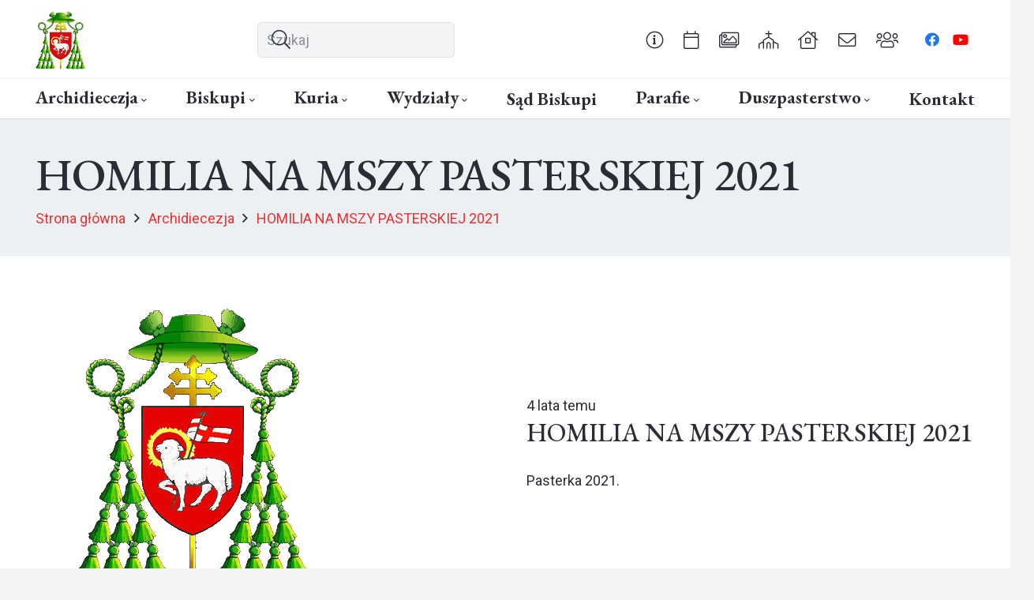

--- FILE ---
content_type: text/html; charset=UTF-8
request_url: https://archwarmia.pl/aktualnosci/homilia-na-mszy-pasterskiej-2021/
body_size: 25967
content:
<!DOCTYPE HTML>
<html lang="pl-PL" prefix="og: http://ogp.me/ns# fb: http://ogp.me/ns/fb#">
<head>
	<meta charset="UTF-8">
	<title>HOMILIA NA MSZY PASTERSKIEJ 2021 &#8211; Archidiecezja Warmińska</title>
<meta name='robots' content='max-image-preview:large' />
<link rel='dns-prefetch' href='//fonts.googleapis.com' />
<link rel="alternate" type="application/rss+xml" title="Archidiecezja Warmińska &raquo; Kanał z wpisami" href="https://archwarmia.pl/feed/" />
<link rel="alternate" type="application/rss+xml" title="Archidiecezja Warmińska &raquo; Kanał z komentarzami" href="https://archwarmia.pl/comments/feed/" />
<link rel="alternate" title="oEmbed (JSON)" type="application/json+oembed" href="https://archwarmia.pl/wp-json/oembed/1.0/embed?url=https%3A%2F%2Farchwarmia.pl%2Faktualnosci%2Fhomilia-na-mszy-pasterskiej-2021%2F" />
<link rel="alternate" title="oEmbed (XML)" type="text/xml+oembed" href="https://archwarmia.pl/wp-json/oembed/1.0/embed?url=https%3A%2F%2Farchwarmia.pl%2Faktualnosci%2Fhomilia-na-mszy-pasterskiej-2021%2F&#038;format=xml" />
<link rel="canonical" href="https://archwarmia.pl/aktualnosci/homilia-na-mszy-pasterskiej-2021/" />
<meta name="viewport" content="width=device-width, initial-scale=1">
<meta name="theme-color" content="#2b2c36">
<meta name="description" content="Pasterka 2021.">
<meta property="og:description" content="Pasterka 2021.">
<meta property="og:title" content="HOMILIA NA MSZY PASTERSKIEJ 2021 &#8211; Archidiecezja Warmińska">
<meta property="og:url" content="https://archwarmia.pl/aktualnosci/homilia-na-mszy-pasterskiej-2021">
<meta property="og:locale" content="pl_PL">
<meta property="og:site_name" content="Archidiecezja Warmińska">
<meta property="og:type" content="article">
<style id='wp-img-auto-sizes-contain-inline-css'>
img:is([sizes=auto i],[sizes^="auto," i]){contain-intrinsic-size:3000px 1500px}
/*# sourceURL=wp-img-auto-sizes-contain-inline-css */
</style>

<style id='wp-emoji-styles-inline-css'>

	img.wp-smiley, img.emoji {
		display: inline !important;
		border: none !important;
		box-shadow: none !important;
		height: 1em !important;
		width: 1em !important;
		margin: 0 0.07em !important;
		vertical-align: -0.1em !important;
		background: none !important;
		padding: 0 !important;
	}
/*# sourceURL=wp-emoji-styles-inline-css */
</style>
<link rel='stylesheet' id='us-fonts-css' href='https://fonts.googleapis.com/css?family=Roboto%3A400%2C700%7CEB+Garamond%3A500%2C700&#038;display=swap&#038;ver=6.9' media='all' />
<link rel='stylesheet' id='us-style-css' href='https://archwarmia.pl/wp-content/themes/Impreza/css/style.min.css?ver=8.42' media='all' />
<link rel='stylesheet' id='theme-style-css' href='https://archwarmia.pl/wp-content/themes/Impreza-child/style.css?ver=8.42' media='all' />
<script></script><link rel="https://api.w.org/" href="https://archwarmia.pl/wp-json/" /><link rel="alternate" title="JSON" type="application/json" href="https://archwarmia.pl/wp-json/wp/v2/posts/23711" /><link rel="EditURI" type="application/rsd+xml" title="RSD" href="https://archwarmia.pl/xmlrpc.php?rsd" />
<meta name="generator" content="WordPress 6.9" />
<link rel='shortlink' href='https://archwarmia.pl/?p=23711' />
		<script id="us_add_no_touch">
			if ( ! /Android|webOS|iPhone|iPad|iPod|BlackBerry|IEMobile|Opera Mini/i.test( navigator.userAgent ) ) {
				document.documentElement.classList.add( "no-touch" );
			}
		</script>
				<script id="us_color_scheme_switch_class">
			if ( document.cookie.includes( "us_color_scheme_switch_is_on=true" ) ) {
				document.documentElement.classList.add( "us-color-scheme-on" );
			}
		</script>
		<meta name="generator" content="Powered by WPBakery Page Builder - drag and drop page builder for WordPress."/>
<link rel="icon" href="https://archwarmia.pl/wp-content/uploads/2017/10/archwarmherbkwadrat-80x80.png" sizes="32x32" />
<link rel="icon" href="https://archwarmia.pl/wp-content/uploads/2017/10/archwarmherbkwadrat-300x300.png" sizes="192x192" />
<link rel="apple-touch-icon" href="https://archwarmia.pl/wp-content/uploads/2017/10/archwarmherbkwadrat-300x300.png" />
<meta name="msapplication-TileImage" content="https://archwarmia.pl/wp-content/uploads/2017/10/archwarmherbkwadrat-300x300.png" />
<noscript><style> .wpb_animate_when_almost_visible { opacity: 1; }</style></noscript>
<!-- START - Open Graph and Twitter Card Tags 3.3.7 -->
 <!-- Facebook Open Graph -->
  <meta property="og:locale" content="pl_PL"/>
  <meta property="og:site_name" content="Archidiecezja Warmińska"/>
  <meta property="og:title" content="HOMILIA NA MSZY PASTERSKIEJ 2021"/>
  <meta property="og:url" content="https://archwarmia.pl/aktualnosci/homilia-na-mszy-pasterskiej-2021/"/>
  <meta property="og:type" content="article"/>
  <meta property="og:description" content="Pasterka 2021."/>
  <meta property="article:published_time" content="2021-12-25T02:06:34+01:00"/>
  <meta property="article:modified_time" content="2021-12-25T02:08:00+01:00" />
  <meta property="og:updated_time" content="2021-12-25T02:08:00+01:00" />
  <meta property="article:section" content="Archidiecezja"/>
  <meta property="article:section" content="Dokumenty"/>
 <!-- Google+ / Schema.org -->
  <meta itemprop="name" content="HOMILIA NA MSZY PASTERSKIEJ 2021"/>
  <meta itemprop="headline" content="HOMILIA NA MSZY PASTERSKIEJ 2021"/>
  <meta itemprop="description" content="Pasterka 2021."/>
  <meta itemprop="datePublished" content="2021-12-25"/>
  <meta itemprop="dateModified" content="2021-12-25T02:08:00+01:00" />
  <meta itemprop="author" content="Marcin Sawicki"/>
  <!--<meta itemprop="publisher" content="Archidiecezja Warmińska"/>--> <!-- To solve: The attribute publisher.itemtype has an invalid value -->
 <!-- Twitter Cards -->
  <meta name="twitter:title" content="HOMILIA NA MSZY PASTERSKIEJ 2021"/>
  <meta name="twitter:url" content="https://archwarmia.pl/aktualnosci/homilia-na-mszy-pasterskiej-2021/"/>
  <meta name="twitter:description" content="Pasterka 2021."/>
  <meta name="twitter:card" content="summary_large_image"/>
 <!-- SEO -->
 <!-- Misc. tags -->
 <!-- is_singular -->
<!-- END - Open Graph and Twitter Card Tags 3.3.7 -->
	
		<style id="us-icon-fonts">@font-face{font-display:swap;font-style:normal;font-family:"fontawesome";font-weight:900;src:url("https://archwarmia.pl/wp-content/themes/Impreza/fonts/fa-solid-900.woff2?ver=8.42") format("woff2")}.fas{font-family:"fontawesome";font-weight:900}@font-face{font-display:swap;font-style:normal;font-family:"fontawesome";font-weight:400;src:url("https://archwarmia.pl/wp-content/themes/Impreza/fonts/fa-regular-400.woff2?ver=8.42") format("woff2")}.far{font-family:"fontawesome";font-weight:400}@font-face{font-display:swap;font-style:normal;font-family:"fontawesome";font-weight:300;src:url("https://archwarmia.pl/wp-content/themes/Impreza/fonts/fa-light-300.woff2?ver=8.42") format("woff2")}.fal{font-family:"fontawesome";font-weight:300}@font-face{font-display:swap;font-style:normal;font-family:"Font Awesome 5 Duotone";font-weight:900;src:url("https://archwarmia.pl/wp-content/themes/Impreza/fonts/fa-duotone-900.woff2?ver=8.42") format("woff2")}.fad{font-family:"Font Awesome 5 Duotone";font-weight:900}.fad{position:relative}.fad:before{position:absolute}.fad:after{opacity:0.4}@font-face{font-display:swap;font-style:normal;font-family:"Font Awesome 5 Brands";font-weight:400;src:url("https://archwarmia.pl/wp-content/themes/Impreza/fonts/fa-brands-400.woff2?ver=8.42") format("woff2")}.fab{font-family:"Font Awesome 5 Brands";font-weight:400}@font-face{font-display:block;font-style:normal;font-family:"Material Icons";font-weight:400;src:url("https://archwarmia.pl/wp-content/themes/Impreza/fonts/material-icons.woff2?ver=8.42") format("woff2")}.material-icons{font-family:"Material Icons";font-weight:400}</style>
				<style id="us-theme-options-css">:root{--color-header-middle-bg:#2b2c36;--color-header-middle-bg-grad:#2b2c36;--color-header-middle-text:#edf0f2;--color-header-middle-text-hover:#e83233;--color-header-transparent-bg:transparent;--color-header-transparent-bg-grad:transparent;--color-header-transparent-text:#ffffff;--color-header-transparent-text-hover:#e83233;--color-chrome-toolbar:#2b2c36;--color-header-top-bg:#2b2c36;--color-header-top-bg-grad:#2b2c36;--color-header-top-text:#d3d8db;--color-header-top-text-hover:#ffffff;--color-content-bg:#ffffff;--color-content-bg-grad:#ffffff;--color-content-bg-alt:#f2f4f5;--color-content-bg-alt-grad:#f2f4f5;--color-content-border:#dce0e3;--color-content-heading:#2b2c36;--color-content-heading-grad:#2b2c36;--color-content-text:#2b2c36;--color-content-link:#e83233;--color-content-link-hover:#6b748b;--color-content-primary:#e83233;--color-content-primary-grad:#e83233;--color-content-secondary:#6b748b;--color-content-secondary-grad:#6b748b;--color-content-faded:#9698a3;--color-content-overlay:rgba(43,44,54,0.85);--color-content-overlay-grad:rgba(43,44,54,0.85);--color-alt-content-bg:#2b2c36;--color-alt-content-bg-grad:#2b2c36;--color-alt-content-bg-alt:#363845;--color-alt-content-bg-alt-grad:#363845;--color-alt-content-border:#4e5663;--color-alt-content-heading:#ffffff;--color-alt-content-heading-grad:#ffffff;--color-alt-content-text:#f2f4f5;--color-alt-content-link:#e83233;--color-alt-content-link-hover:#6b748b;--color-alt-content-primary:#e83233;--color-alt-content-primary-grad:#e83233;--color-alt-content-secondary:#6b748b;--color-alt-content-secondary-grad:#6b748b;--color-alt-content-faded:#9698a3;--color-alt-content-overlay:rgba(232,50,51,0.85);--color-alt-content-overlay-grad:rgba(232,50,51,0.85);--color-footer-bg:#2b2c36;--color-footer-bg-grad:#2b2c36;--color-footer-bg-alt:#363845;--color-footer-bg-alt-grad:#363845;--color-footer-border:#4e5663;--color-footer-heading:#9698a3;--color-footer-heading-grad:#9698a3;--color-footer-text:#9698a3;--color-footer-link:#ffffff;--color-footer-link-hover:#e83233;--color-subfooter-bg:#2b2c36;--color-subfooter-bg-grad:#2b2c36;--color-subfooter-bg-alt:#363845;--color-subfooter-bg-alt-grad:#363845;--color-subfooter-border:#4e5663;--color-subfooter-heading:#9698a3;--color-subfooter-heading-grad:#9698a3;--color-subfooter-text:#9698a3;--color-subfooter-link:#ffffff;--color-subfooter-link-hover:#e83233;--color-content-primary-faded:rgba(232,50,51,0.15);--box-shadow:0 5px 15px rgba(0,0,0,.15);--box-shadow-up:0 -5px 15px rgba(0,0,0,.15);--site-canvas-width:1300px;--site-content-width:1360px;--text-block-margin-bottom:0rem;--focus-outline-width:2px}:root{--font-family:Roboto,sans-serif;--font-size:18px;--line-height:30px;--font-weight:400;--bold-font-weight:700;--text-transform:none;--font-style:normal;--letter-spacing:0em;--h1-font-family:"EB Garamond";--h1-font-size:2.027rem;--h1-line-height:1.2;--h1-font-weight:500;--h1-bold-font-weight:700;--h1-text-transform:none;--h1-font-style:normal;--h1-letter-spacing:-0.02em;--h1-margin-bottom:1.5rem;--h2-font-family:var(--h1-font-family);--h2-font-size:1.802rem;--h2-line-height:1.2;--h2-font-weight:var(--h1-font-weight);--h2-bold-font-weight:var(--h1-bold-font-weight);--h2-text-transform:var(--h1-text-transform);--h2-font-style:var(--h1-font-style);--h2-letter-spacing:0em;--h2-margin-bottom:1.5rem;--h3-font-family:var(--h1-font-family);--h3-font-size:1.602rem;--h3-line-height:1.2;--h3-font-weight:var(--h1-font-weight);--h3-bold-font-weight:var(--h1-bold-font-weight);--h3-text-transform:var(--h1-text-transform);--h3-font-style:var(--h1-font-style);--h3-letter-spacing:0em;--h3-margin-bottom:1.5rem;--h4-font-family:var(--h1-font-family);--h4-font-size:1.424rem;--h4-line-height:1.2;--h4-font-weight:var(--h1-font-weight);--h4-bold-font-weight:var(--h1-bold-font-weight);--h4-text-transform:var(--h1-text-transform);--h4-font-style:var(--h1-font-style);--h4-letter-spacing:0em;--h4-margin-bottom:1.5rem;--h5-font-family:var(--h1-font-family);--h5-font-size:1.266rem;--h5-line-height:1.2;--h5-font-weight:var(--h1-font-weight);--h5-bold-font-weight:var(--h1-bold-font-weight);--h5-text-transform:var(--h1-text-transform);--h5-font-style:var(--h1-font-style);--h5-letter-spacing:0em;--h5-margin-bottom:1.5rem;--h6-font-family:var(--h1-font-family);--h6-font-size:1.125rem;--h6-line-height:1.2;--h6-font-weight:var(--h1-font-weight);--h6-bold-font-weight:var(--h1-bold-font-weight);--h6-text-transform:var(--h1-text-transform);--h6-font-style:var(--h1-font-style);--h6-letter-spacing:0em;--h6-margin-bottom:1.5rem}@media (min-width:1025px) and (max-width:1380px){:root{--h1-font-size:calc(32px + 2vw)}}@media (min-width:601px) and (max-width:1024px){:root{--h1-font-size:calc(32px + 2vw)}}@media (max-width:600px){:root{--h1-font-size:calc(32px + 2vw)}}h1{font-family:var(--h1-font-family,inherit);font-weight:var(--h1-font-weight,inherit);font-size:var(--h1-font-size,inherit);font-style:var(--h1-font-style,inherit);line-height:var(--h1-line-height,1.4);letter-spacing:var(--h1-letter-spacing,inherit);text-transform:var(--h1-text-transform,inherit);margin-bottom:var(--h1-margin-bottom,1.5rem)}h1>strong{font-weight:var(--h1-bold-font-weight,bold)}h2{font-family:var(--h2-font-family,inherit);font-weight:var(--h2-font-weight,inherit);font-size:var(--h2-font-size,inherit);font-style:var(--h2-font-style,inherit);line-height:var(--h2-line-height,1.4);letter-spacing:var(--h2-letter-spacing,inherit);text-transform:var(--h2-text-transform,inherit);margin-bottom:var(--h2-margin-bottom,1.5rem)}h2>strong{font-weight:var(--h2-bold-font-weight,bold)}h3{font-family:var(--h3-font-family,inherit);font-weight:var(--h3-font-weight,inherit);font-size:var(--h3-font-size,inherit);font-style:var(--h3-font-style,inherit);line-height:var(--h3-line-height,1.4);letter-spacing:var(--h3-letter-spacing,inherit);text-transform:var(--h3-text-transform,inherit);margin-bottom:var(--h3-margin-bottom,1.5rem)}h3>strong{font-weight:var(--h3-bold-font-weight,bold)}h4{font-family:var(--h4-font-family,inherit);font-weight:var(--h4-font-weight,inherit);font-size:var(--h4-font-size,inherit);font-style:var(--h4-font-style,inherit);line-height:var(--h4-line-height,1.4);letter-spacing:var(--h4-letter-spacing,inherit);text-transform:var(--h4-text-transform,inherit);margin-bottom:var(--h4-margin-bottom,1.5rem)}h4>strong{font-weight:var(--h4-bold-font-weight,bold)}h5{font-family:var(--h5-font-family,inherit);font-weight:var(--h5-font-weight,inherit);font-size:var(--h5-font-size,inherit);font-style:var(--h5-font-style,inherit);line-height:var(--h5-line-height,1.4);letter-spacing:var(--h5-letter-spacing,inherit);text-transform:var(--h5-text-transform,inherit);margin-bottom:var(--h5-margin-bottom,1.5rem)}h5>strong{font-weight:var(--h5-bold-font-weight,bold)}h6{font-family:var(--h6-font-family,inherit);font-weight:var(--h6-font-weight,inherit);font-size:var(--h6-font-size,inherit);font-style:var(--h6-font-style,inherit);line-height:var(--h6-line-height,1.4);letter-spacing:var(--h6-letter-spacing,inherit);text-transform:var(--h6-text-transform,inherit);margin-bottom:var(--h6-margin-bottom,1.5rem)}h6>strong{font-weight:var(--h6-bold-font-weight,bold)}body{background:var(--color-content-bg-alt)}@media (max-width:1450px){.l-main .aligncenter{max-width:calc(100vw - 5rem)}}@media (min-width:1381px){body.usb_preview .hide_on_default{opacity:0.25!important}.vc_hidden-lg,body:not(.usb_preview) .hide_on_default{display:none!important}.default_align_left{text-align:left;justify-content:flex-start}.default_align_right{text-align:right;justify-content:flex-end}.default_align_center{text-align:center;justify-content:center}.w-hwrapper.default_align_center>*{margin-left:calc( var(--hwrapper-gap,1.2rem) / 2 );margin-right:calc( var(--hwrapper-gap,1.2rem) / 2 )}.default_align_justify{justify-content:space-between}.w-hwrapper>.default_align_justify,.default_align_justify>.w-btn{width:100%}*:not(.w-hwrapper)>.w-btn-wrapper:not([class*="default_align_none"]):not(.align_none){display:block;margin-inline-end:0}}@media (min-width:1025px) and (max-width:1380px){body.usb_preview .hide_on_laptops{opacity:0.25!important}.vc_hidden-md,body:not(.usb_preview) .hide_on_laptops{display:none!important}.laptops_align_left{text-align:left;justify-content:flex-start}.laptops_align_right{text-align:right;justify-content:flex-end}.laptops_align_center{text-align:center;justify-content:center}.w-hwrapper.laptops_align_center>*{margin-left:calc( var(--hwrapper-gap,1.2rem) / 2 );margin-right:calc( var(--hwrapper-gap,1.2rem) / 2 )}.laptops_align_justify{justify-content:space-between}.w-hwrapper>.laptops_align_justify,.laptops_align_justify>.w-btn{width:100%}*:not(.w-hwrapper)>.w-btn-wrapper:not([class*="laptops_align_none"]):not(.align_none){display:block;margin-inline-end:0}.g-cols.via_grid[style*="--laptops-columns-gap"]{gap:var(--laptops-columns-gap,3rem)}}@media (min-width:601px) and (max-width:1024px){body.usb_preview .hide_on_tablets{opacity:0.25!important}.vc_hidden-sm,body:not(.usb_preview) .hide_on_tablets{display:none!important}.tablets_align_left{text-align:left;justify-content:flex-start}.tablets_align_right{text-align:right;justify-content:flex-end}.tablets_align_center{text-align:center;justify-content:center}.w-hwrapper.tablets_align_center>*{margin-left:calc( var(--hwrapper-gap,1.2rem) / 2 );margin-right:calc( var(--hwrapper-gap,1.2rem) / 2 )}.tablets_align_justify{justify-content:space-between}.w-hwrapper>.tablets_align_justify,.tablets_align_justify>.w-btn{width:100%}*:not(.w-hwrapper)>.w-btn-wrapper:not([class*="tablets_align_none"]):not(.align_none){display:block;margin-inline-end:0}.g-cols.via_grid[style*="--tablets-columns-gap"]{gap:var(--tablets-columns-gap,3rem)}}@media (max-width:600px){body.usb_preview .hide_on_mobiles{opacity:0.25!important}.vc_hidden-xs,body:not(.usb_preview) .hide_on_mobiles{display:none!important}.mobiles_align_left{text-align:left;justify-content:flex-start}.mobiles_align_right{text-align:right;justify-content:flex-end}.mobiles_align_center{text-align:center;justify-content:center}.w-hwrapper.mobiles_align_center>*{margin-left:calc( var(--hwrapper-gap,1.2rem) / 2 );margin-right:calc( var(--hwrapper-gap,1.2rem) / 2 )}.mobiles_align_justify{justify-content:space-between}.w-hwrapper>.mobiles_align_justify,.mobiles_align_justify>.w-btn{width:100%}.w-hwrapper.stack_on_mobiles{display:block}.w-hwrapper.stack_on_mobiles>:not(script){display:block;margin:0 0 var(--hwrapper-gap,1.2rem)}.w-hwrapper.stack_on_mobiles>:last-child{margin-bottom:0}*:not(.w-hwrapper)>.w-btn-wrapper:not([class*="mobiles_align_none"]):not(.align_none){display:block;margin-inline-end:0}.g-cols.via_grid[style*="--mobiles-columns-gap"]{gap:var(--mobiles-columns-gap,1.5rem)}}@media (max-width:1380px){.g-cols.laptops-cols_1{grid-template-columns:100%}.g-cols.laptops-cols_1.reversed>div:last-of-type{order:-1}.g-cols.laptops-cols_1.via_grid>.wpb_column.stretched,.g-cols.laptops-cols_1.via_flex.type_boxes>.wpb_column.stretched{margin-left:var(--margin-inline-stretch);margin-right:var(--margin-inline-stretch)}.g-cols.laptops-cols_2{grid-template-columns:repeat(2,1fr)}.g-cols.laptops-cols_3{grid-template-columns:repeat(3,1fr)}.g-cols.laptops-cols_4{grid-template-columns:repeat(4,1fr)}.g-cols.laptops-cols_5{grid-template-columns:repeat(5,1fr)}.g-cols.laptops-cols_6{grid-template-columns:repeat(6,1fr)}.g-cols.laptops-cols_1-2{grid-template-columns:1fr 2fr}.g-cols.laptops-cols_2-1{grid-template-columns:2fr 1fr}.g-cols.laptops-cols_2-3{grid-template-columns:2fr 3fr}.g-cols.laptops-cols_3-2{grid-template-columns:3fr 2fr}.g-cols.laptops-cols_1-3{grid-template-columns:1fr 3fr}.g-cols.laptops-cols_3-1{grid-template-columns:3fr 1fr}.g-cols.laptops-cols_1-4{grid-template-columns:1fr 4fr}.g-cols.laptops-cols_4-1{grid-template-columns:4fr 1fr}.g-cols.laptops-cols_1-5{grid-template-columns:1fr 5fr}.g-cols.laptops-cols_5-1{grid-template-columns:5fr 1fr}.g-cols.laptops-cols_1-2-1{grid-template-columns:1fr 2fr 1fr}.g-cols.laptops-cols_1-3-1{grid-template-columns:1fr 3fr 1fr}.g-cols.laptops-cols_1-4-1{grid-template-columns:1fr 4fr 1fr}}@media (max-width:1024px){.g-cols.tablets-cols_1{grid-template-columns:100%}.g-cols.tablets-cols_1.reversed>div:last-of-type{order:-1}.g-cols.tablets-cols_1.via_grid>.wpb_column.stretched,.g-cols.tablets-cols_1.via_flex.type_boxes>.wpb_column.stretched{margin-left:var(--margin-inline-stretch);margin-right:var(--margin-inline-stretch)}.g-cols.tablets-cols_2{grid-template-columns:repeat(2,1fr)}.g-cols.tablets-cols_3{grid-template-columns:repeat(3,1fr)}.g-cols.tablets-cols_4{grid-template-columns:repeat(4,1fr)}.g-cols.tablets-cols_5{grid-template-columns:repeat(5,1fr)}.g-cols.tablets-cols_6{grid-template-columns:repeat(6,1fr)}.g-cols.tablets-cols_1-2{grid-template-columns:1fr 2fr}.g-cols.tablets-cols_2-1{grid-template-columns:2fr 1fr}.g-cols.tablets-cols_2-3{grid-template-columns:2fr 3fr}.g-cols.tablets-cols_3-2{grid-template-columns:3fr 2fr}.g-cols.tablets-cols_1-3{grid-template-columns:1fr 3fr}.g-cols.tablets-cols_3-1{grid-template-columns:3fr 1fr}.g-cols.tablets-cols_1-4{grid-template-columns:1fr 4fr}.g-cols.tablets-cols_4-1{grid-template-columns:4fr 1fr}.g-cols.tablets-cols_1-5{grid-template-columns:1fr 5fr}.g-cols.tablets-cols_5-1{grid-template-columns:5fr 1fr}.g-cols.tablets-cols_1-2-1{grid-template-columns:1fr 2fr 1fr}.g-cols.tablets-cols_1-3-1{grid-template-columns:1fr 3fr 1fr}.g-cols.tablets-cols_1-4-1{grid-template-columns:1fr 4fr 1fr}}@media (max-width:600px){.g-cols.mobiles-cols_1{grid-template-columns:100%}.g-cols.mobiles-cols_1.reversed>div:last-of-type{order:-1}.g-cols.mobiles-cols_1.via_grid>.wpb_column.stretched,.g-cols.mobiles-cols_1.via_flex.type_boxes>.wpb_column.stretched{margin-left:var(--margin-inline-stretch);margin-right:var(--margin-inline-stretch)}.g-cols.mobiles-cols_2{grid-template-columns:repeat(2,1fr)}.g-cols.mobiles-cols_3{grid-template-columns:repeat(3,1fr)}.g-cols.mobiles-cols_4{grid-template-columns:repeat(4,1fr)}.g-cols.mobiles-cols_5{grid-template-columns:repeat(5,1fr)}.g-cols.mobiles-cols_6{grid-template-columns:repeat(6,1fr)}.g-cols.mobiles-cols_1-2{grid-template-columns:1fr 2fr}.g-cols.mobiles-cols_2-1{grid-template-columns:2fr 1fr}.g-cols.mobiles-cols_2-3{grid-template-columns:2fr 3fr}.g-cols.mobiles-cols_3-2{grid-template-columns:3fr 2fr}.g-cols.mobiles-cols_1-3{grid-template-columns:1fr 3fr}.g-cols.mobiles-cols_3-1{grid-template-columns:3fr 1fr}.g-cols.mobiles-cols_1-4{grid-template-columns:1fr 4fr}.g-cols.mobiles-cols_4-1{grid-template-columns:4fr 1fr}.g-cols.mobiles-cols_1-5{grid-template-columns:1fr 5fr}.g-cols.mobiles-cols_5-1{grid-template-columns:5fr 1fr}.g-cols.mobiles-cols_1-2-1{grid-template-columns:1fr 2fr 1fr}.g-cols.mobiles-cols_1-3-1{grid-template-columns:1fr 3fr 1fr}.g-cols.mobiles-cols_1-4-1{grid-template-columns:1fr 4fr 1fr}.g-cols:not([style*="--columns-gap"]){gap:1.5rem}}@media (max-width:599px){.l-canvas{overflow:hidden}.g-cols.stacking_default.reversed>div:last-of-type{order:-1}.g-cols.stacking_default.via_flex>div:not([class*="vc_col-xs"]){width:100%;margin:0 0 1.5rem}.g-cols.stacking_default.via_grid.mobiles-cols_1{grid-template-columns:100%}.g-cols.stacking_default.via_flex.type_boxes>div,.g-cols.stacking_default.via_flex.reversed>div:first-child,.g-cols.stacking_default.via_flex:not(.reversed)>div:last-child,.g-cols.stacking_default.via_flex>div.has_bg_color{margin-bottom:0}.g-cols.stacking_default.via_flex.type_default>.wpb_column.stretched{margin-left:-1rem;margin-right:-1rem}.g-cols.stacking_default.via_grid.mobiles-cols_1>.wpb_column.stretched,.g-cols.stacking_default.via_flex.type_boxes>.wpb_column.stretched{margin-left:var(--margin-inline-stretch);margin-right:var(--margin-inline-stretch)}.vc_column-inner.type_sticky>.wpb_wrapper,.vc_column_container.type_sticky>.vc_column-inner{top:0!important}}@media (min-width:600px){body:not(.rtl) .l-section.for_sidebar.at_left>div>.l-sidebar,.rtl .l-section.for_sidebar.at_right>div>.l-sidebar{order:-1}.vc_column_container.type_sticky>.vc_column-inner,.vc_column-inner.type_sticky>.wpb_wrapper{position:-webkit-sticky;position:sticky}.l-section.type_sticky{position:-webkit-sticky;position:sticky;top:0;z-index:21;transition:top 0.3s cubic-bezier(.78,.13,.15,.86) 0.1s}.header_hor .l-header.post_fixed.sticky_auto_hide{z-index:22}.admin-bar .l-section.type_sticky{top:32px}.l-section.type_sticky>.l-section-h{transition:padding-top 0.3s}.header_hor .l-header.pos_fixed:not(.down)~.l-main .l-section.type_sticky:not(:first-of-type){top:var(--header-sticky-height)}.admin-bar.header_hor .l-header.pos_fixed:not(.down)~.l-main .l-section.type_sticky:not(:first-of-type){top:calc( var(--header-sticky-height) + 32px )}.header_hor .l-header.pos_fixed.sticky:not(.down)~.l-main .l-section.type_sticky:first-of-type>.l-section-h{padding-top:var(--header-sticky-height)}.header_hor.headerinpos_bottom .l-header.pos_fixed.sticky:not(.down)~.l-main .l-section.type_sticky:first-of-type>.l-section-h{padding-bottom:var(--header-sticky-height)!important}}@media (max-width:600px){.w-form-row.for_submit[style*=btn-size-mobiles] .w-btn{font-size:var(--btn-size-mobiles)!important}}:focus-visible,input[type=checkbox]:focus-visible + i,input[type=checkbox]:focus-visible~.w-color-switch-box,.w-nav-arrow:focus-visible::before,.woocommerce-mini-cart-item:has(:focus-visible),.w-filter-item-value.w-btn:has(:focus-visible){outline-width:var(--focus-outline-width,2px );outline-style:solid;outline-offset:2px;outline-color:var(--color-content-primary)}.w-toplink,.w-header-show{background:rgba(0,0,0,0.3)}.no-touch .w-toplink.active:hover,.no-touch .w-header-show:hover{background:var(--color-content-primary-grad)}button[type=submit]:not(.w-btn),input[type=submit]:not(.w-btn),.us-nav-style_1>*,.navstyle_1>.owl-nav button,.us-btn-style_1{font-style:normal;text-transform:none;font-size:16px;line-height:1.2!important;font-weight:700;letter-spacing:0em;padding:1.0em 2.0em;transition-duration:.3s;border-radius:0.3em;transition-timing-function:ease;--btn-height:calc(1.2em + 2 * 1.0em);background:var(--color-content-primary);border-color:transparent;border-image:none;color:#ffffff!important}button[type=submit]:not(.w-btn):before,input[type=submit]:not(.w-btn),.us-nav-style_1>*:before,.navstyle_1>.owl-nav button:before,.us-btn-style_1:before{border-width:0px}.no-touch button[type=submit]:not(.w-btn):hover,.no-touch input[type=submit]:not(.w-btn):hover,.w-filter-item-value.us-btn-style_1:has(input:checked),.us-nav-style_1>span.current,.no-touch .us-nav-style_1>a:hover,.no-touch .navstyle_1>.owl-nav button:hover,.no-touch .us-btn-style_1:hover{background:var(--color-content-secondary);border-color:transparent;border-image:none;color:#ffffff!important}.us-nav-style_2>*,.navstyle_2>.owl-nav button,.us-btn-style_2{font-style:normal;text-transform:none;font-size:16px;line-height:1.2!important;font-weight:700;letter-spacing:0em;padding:1.0em 2.0em;transition-duration:.3s;border-radius:0.3em;transition-timing-function:ease;--btn-height:calc(1.2em + 2 * 1.0em);background:var(--color-header-transparent-text-hover);border-color:transparent;border-image:none;color:var(--color-header-transparent-text)!important}.us-nav-style_2>*:before,.navstyle_2>.owl-nav button:before,.us-btn-style_2:before{border-width:0px}.w-filter-item-value.us-btn-style_2:has(input:checked),.us-nav-style_2>span.current,.no-touch .us-nav-style_2>a:hover,.no-touch .navstyle_2>.owl-nav button:hover,.no-touch .us-btn-style_2:hover{background:var(--color-content-text);border-color:transparent;border-image:none;color:var(--color-content-bg)!important}:root{--inputs-font-family:inherit;--inputs-font-size:1em;--inputs-font-weight:400;--inputs-letter-spacing:0em;--inputs-text-transform:none;--inputs-height:2.5em;--inputs-padding:0.7em;--inputs-checkbox-size:1.5em;--inputs-border-width:0px;--inputs-border-radius:0.3em;--inputs-background:var(--color-content-bg-alt);--inputs-border-color:var(--color-content-border);--inputs-text-color:var(--color-content-text);--inputs-box-shadow:0px 0px 0px 1px rgba(0,0,0,0.08) inset;--inputs-focus-background:var(--color-content-bg-alt);--inputs-focus-border-color:var(--color-content-border);--inputs-focus-text-color:var(--color-content-text);--inputs-focus-box-shadow:0px 0px 0px 2px var(--color-header-middle-bg)}.color_alternate input:not([type=submit]),.color_alternate textarea,.color_alternate select,.color_alternate .move_label .w-form-row-label{background:var(--color-alt-content-bg-alt-grad)}.color_footer-top input:not([type=submit]),.color_footer-top textarea,.color_footer-top select,.color_footer-top .w-form-row.move_label .w-form-row-label{background:var(--color-subfooter-bg-alt-grad)}.color_footer-bottom input:not([type=submit]),.color_footer-bottom textarea,.color_footer-bottom select,.color_footer-bottom .w-form-row.move_label .w-form-row-label{background:var(--color-footer-bg-alt-grad)}.color_alternate input:not([type=submit]),.color_alternate textarea,.color_alternate select{border-color:var(--color-alt-content-border)}.color_footer-top input:not([type=submit]),.color_footer-top textarea,.color_footer-top select{border-color:var(--color-subfooter-border)}.color_footer-bottom input:not([type=submit]),.color_footer-bottom textarea,.color_footer-bottom select{border-color:var(--color-footer-border)}.color_alternate input:not([type=submit]),.color_alternate textarea,.color_alternate select,.color_alternate .w-form-row-field>i,.color_alternate .w-form-row-field:after,.color_alternate .widget_search form:after,.color_footer-top input:not([type=submit]),.color_footer-top textarea,.color_footer-top select,.color_footer-top .w-form-row-field>i,.color_footer-top .w-form-row-field:after,.color_footer-top .widget_search form:after,.color_footer-bottom input:not([type=submit]),.color_footer-bottom textarea,.color_footer-bottom select,.color_footer-bottom .w-form-row-field>i,.color_footer-bottom .w-form-row-field:after,.color_footer-bottom .widget_search form:after{color:inherit}.leaflet-default-icon-path{background-image:url(https://archwarmia.pl/wp-content/themes/Impreza/common/css/vendor/images/marker-icon.png)}</style>
				<style id="us-current-header-css"> .l-subheader.at_middle,.l-subheader.at_middle .w-dropdown-list,.l-subheader.at_middle .type_mobile .w-nav-list.level_1{background:var(--color-content-bg);color:var(--color-content-heading)}.no-touch .l-subheader.at_middle a:hover,.no-touch .l-header.bg_transparent .l-subheader.at_middle .w-dropdown.opened a:hover{color:var(--color-header-middle-text-hover)}.l-header.bg_transparent:not(.sticky) .l-subheader.at_middle{background:var(--color-header-transparent-bg);color:var(--color-header-transparent-text)}.no-touch .l-header.bg_transparent:not(.sticky) .at_middle .w-cart-link:hover,.no-touch .l-header.bg_transparent:not(.sticky) .at_middle .w-text a:hover,.no-touch .l-header.bg_transparent:not(.sticky) .at_middle .w-html a:hover,.no-touch .l-header.bg_transparent:not(.sticky) .at_middle .w-nav>a:hover,.no-touch .l-header.bg_transparent:not(.sticky) .at_middle .w-menu a:hover,.no-touch .l-header.bg_transparent:not(.sticky) .at_middle .w-search>a:hover,.no-touch .l-header.bg_transparent:not(.sticky) .at_middle .w-socials.shape_none.color_text a:hover,.no-touch .l-header.bg_transparent:not(.sticky) .at_middle .w-socials.shape_none.color_link a:hover,.no-touch .l-header.bg_transparent:not(.sticky) .at_middle .w-dropdown a:hover,.no-touch .l-header.bg_transparent:not(.sticky) .at_middle .type_desktop .menu-item.level_1.opened>a,.no-touch .l-header.bg_transparent:not(.sticky) .at_middle .type_desktop .menu-item.level_1:hover>a{color:var(--color-header-transparent-text-hover)}.l-subheader.at_bottom,.l-subheader.at_bottom .w-dropdown-list,.l-subheader.at_bottom .type_mobile .w-nav-list.level_1{background:var(--color-content-bg);color:var(--color-content-heading)}.no-touch .l-subheader.at_bottom a:hover,.no-touch .l-header.bg_transparent .l-subheader.at_bottom .w-dropdown.opened a:hover{color:var(--color-header-middle-text-hover)}.l-header.bg_transparent:not(.sticky) .l-subheader.at_bottom{background:var(--color-header-transparent-bg);color:var(--color-header-transparent-text)}.no-touch .l-header.bg_transparent:not(.sticky) .at_bottom .w-cart-link:hover,.no-touch .l-header.bg_transparent:not(.sticky) .at_bottom .w-text a:hover,.no-touch .l-header.bg_transparent:not(.sticky) .at_bottom .w-html a:hover,.no-touch .l-header.bg_transparent:not(.sticky) .at_bottom .w-nav>a:hover,.no-touch .l-header.bg_transparent:not(.sticky) .at_bottom .w-menu a:hover,.no-touch .l-header.bg_transparent:not(.sticky) .at_bottom .w-search>a:hover,.no-touch .l-header.bg_transparent:not(.sticky) .at_bottom .w-socials.shape_none.color_text a:hover,.no-touch .l-header.bg_transparent:not(.sticky) .at_bottom .w-socials.shape_none.color_link a:hover,.no-touch .l-header.bg_transparent:not(.sticky) .at_bottom .w-dropdown a:hover,.no-touch .l-header.bg_transparent:not(.sticky) .at_bottom .type_desktop .menu-item.level_1.opened>a,.no-touch .l-header.bg_transparent:not(.sticky) .at_bottom .type_desktop .menu-item.level_1:hover>a{color:var(--color-header-transparent-text-hover)}.header_ver .l-header{background:var(--color-content-bg);color:var(--color-content-heading)}@media (min-width:1381px){.hidden_for_default{display:none!important}.l-subheader.at_top{display:none}.l-header{position:relative;z-index:111}.l-subheader{margin:0 auto}.l-subheader.width_full{padding-left:1.5rem;padding-right:1.5rem}.l-subheader-h{display:flex;align-items:center;position:relative;margin:0 auto;max-width:var(--site-content-width,1200px);height:inherit}.w-header-show{display:none}.l-header.pos_fixed{position:fixed;left:var(--site-outline-width,0);right:var(--site-outline-width,0)}.l-header.pos_fixed:not(.notransition) .l-subheader{transition-property:transform,background,box-shadow,line-height,height,visibility;transition-duration:.3s;transition-timing-function:cubic-bezier(.78,.13,.15,.86)}.headerinpos_bottom.sticky_first_section .l-header.pos_fixed{position:fixed!important}.header_hor .l-header.sticky_auto_hide{transition:margin .3s cubic-bezier(.78,.13,.15,.86) .1s}.header_hor .l-header.sticky_auto_hide.down{margin-top:calc(-1.1 * var(--header-sticky-height,0px) )}.l-header.bg_transparent:not(.sticky) .l-subheader{box-shadow:none!important;background:none}.l-header.bg_transparent~.l-main .l-section.width_full.height_auto:first-of-type>.l-section-h{padding-top:0!important;padding-bottom:0!important}.l-header.pos_static.bg_transparent{position:absolute;left:var(--site-outline-width,0);right:var(--site-outline-width,0)}.l-subheader.width_full .l-subheader-h{max-width:none!important}.l-header.shadow_thin .l-subheader.at_middle,.l-header.shadow_thin .l-subheader.at_bottom{box-shadow:0 1px 0 rgba(0,0,0,0.08)}.l-header.shadow_wide .l-subheader.at_middle,.l-header.shadow_wide .l-subheader.at_bottom{box-shadow:0 3px 5px -1px rgba(0,0,0,0.1),0 2px 1px -1px rgba(0,0,0,0.05)}.header_hor .l-subheader-cell>.w-cart{margin-left:0;margin-right:0}:root{--header-height:210px;--header-sticky-height:50px}.l-header:before{content:'210'}.l-header.sticky:before{content:'50'}.l-subheader.at_top{line-height:40px;height:40px;overflow:visible;visibility:visible}.l-header.sticky .l-subheader.at_top{line-height:40px;height:40px;overflow:visible;visibility:visible}.l-subheader.at_middle{line-height:140px;height:140px;overflow:visible;visibility:visible}.l-header.sticky .l-subheader.at_middle{line-height:0px;height:0px;overflow:hidden;visibility:hidden}.l-subheader.at_middle .l-subheader-cell.at_left,.l-subheader.at_middle .l-subheader-cell.at_right{display:flex;flex-basis:100px}.l-subheader.at_bottom{line-height:70px;height:70px;overflow:visible;visibility:visible}.l-header.sticky .l-subheader.at_bottom{line-height:50px;height:50px;overflow:visible;visibility:visible}.headerinpos_above .l-header.pos_fixed{overflow:hidden;transition:transform 0.3s;transform:translate3d(0,-100%,0)}.headerinpos_above .l-header.pos_fixed.sticky{overflow:visible;transform:none}.headerinpos_above .l-header.pos_fixed~.l-section>.l-section-h,.headerinpos_above .l-header.pos_fixed~.l-main .l-section:first-of-type>.l-section-h{padding-top:0!important}.headerinpos_below .l-header.pos_fixed:not(.sticky){position:absolute;top:100%}.headerinpos_below .l-header.pos_fixed~.l-main>.l-section:first-of-type>.l-section-h{padding-top:0!important}.headerinpos_below .l-header.pos_fixed~.l-main .l-section.full_height:nth-of-type(2){min-height:100vh}.headerinpos_below .l-header.pos_fixed~.l-main>.l-section:nth-of-type(2)>.l-section-h{padding-top:var(--header-height)}.headerinpos_bottom .l-header.pos_fixed:not(.sticky){position:absolute;top:100vh}.headerinpos_bottom .l-header.pos_fixed~.l-main>.l-section:first-of-type>.l-section-h{padding-top:0!important}.headerinpos_bottom .l-header.pos_fixed~.l-main>.l-section:first-of-type>.l-section-h{padding-bottom:var(--header-height)}.headerinpos_bottom .l-header.pos_fixed.bg_transparent~.l-main .l-section.valign_center:not(.height_auto):first-of-type>.l-section-h{top:calc( var(--header-height) / 2 )}.headerinpos_bottom .l-header.pos_fixed:not(.sticky) .w-cart.layout_dropdown .w-cart-content,.headerinpos_bottom .l-header.pos_fixed:not(.sticky) .w-nav.type_desktop .w-nav-list.level_2{bottom:100%;transform-origin:0 100%}.headerinpos_bottom .l-header.pos_fixed:not(.sticky) .w-nav.type_mobile.m_layout_dropdown .w-nav-list.level_1{top:auto;bottom:100%;box-shadow:var(--box-shadow-up)}.headerinpos_bottom .l-header.pos_fixed:not(.sticky) .w-nav.type_desktop .w-nav-list.level_3,.headerinpos_bottom .l-header.pos_fixed:not(.sticky) .w-nav.type_desktop .w-nav-list.level_4{top:auto;bottom:0;transform-origin:0 100%}.headerinpos_bottom .l-header.pos_fixed:not(.sticky) .w-dropdown-list{top:auto;bottom:-0.4em;padding-top:0.4em;padding-bottom:2.4em}.admin-bar .l-header.pos_static.bg_solid~.l-main .l-section.full_height:first-of-type{min-height:calc( 100vh - var(--header-height) - 32px )}.admin-bar .l-header.pos_fixed:not(.sticky_auto_hide)~.l-main .l-section.full_height:not(:first-of-type){min-height:calc( 100vh - var(--header-sticky-height) - 32px )}.admin-bar.headerinpos_below .l-header.pos_fixed~.l-main .l-section.full_height:nth-of-type(2){min-height:calc(100vh - 32px)}}@media (min-width:1025px) and (max-width:1380px){.hidden_for_laptops{display:none!important}.l-subheader.at_top{display:none}.l-header{position:relative;z-index:111}.l-subheader{margin:0 auto}.l-subheader.width_full{padding-left:1.5rem;padding-right:1.5rem}.l-subheader-h{display:flex;align-items:center;position:relative;margin:0 auto;max-width:var(--site-content-width,1200px);height:inherit}.w-header-show{display:none}.l-header.pos_fixed{position:fixed;left:var(--site-outline-width,0);right:var(--site-outline-width,0)}.l-header.pos_fixed:not(.notransition) .l-subheader{transition-property:transform,background,box-shadow,line-height,height,visibility;transition-duration:.3s;transition-timing-function:cubic-bezier(.78,.13,.15,.86)}.headerinpos_bottom.sticky_first_section .l-header.pos_fixed{position:fixed!important}.header_hor .l-header.sticky_auto_hide{transition:margin .3s cubic-bezier(.78,.13,.15,.86) .1s}.header_hor .l-header.sticky_auto_hide.down{margin-top:calc(-1.1 * var(--header-sticky-height,0px) )}.l-header.bg_transparent:not(.sticky) .l-subheader{box-shadow:none!important;background:none}.l-header.bg_transparent~.l-main .l-section.width_full.height_auto:first-of-type>.l-section-h{padding-top:0!important;padding-bottom:0!important}.l-header.pos_static.bg_transparent{position:absolute;left:var(--site-outline-width,0);right:var(--site-outline-width,0)}.l-subheader.width_full .l-subheader-h{max-width:none!important}.l-header.shadow_thin .l-subheader.at_middle,.l-header.shadow_thin .l-subheader.at_bottom{box-shadow:0 1px 0 rgba(0,0,0,0.08)}.l-header.shadow_wide .l-subheader.at_middle,.l-header.shadow_wide .l-subheader.at_bottom{box-shadow:0 3px 5px -1px rgba(0,0,0,0.1),0 2px 1px -1px rgba(0,0,0,0.05)}.header_hor .l-subheader-cell>.w-cart{margin-left:0;margin-right:0}:root{--header-height:150px;--header-sticky-height:50px}.l-header:before{content:'150'}.l-header.sticky:before{content:'50'}.l-subheader.at_top{line-height:40px;height:40px;overflow:visible;visibility:visible}.l-header.sticky .l-subheader.at_top{line-height:40px;height:40px;overflow:visible;visibility:visible}.l-subheader.at_middle{line-height:100px;height:100px;overflow:visible;visibility:visible}.l-header.sticky .l-subheader.at_middle{line-height:0px;height:0px;overflow:hidden;visibility:hidden}.l-subheader.at_bottom{line-height:50px;height:50px;overflow:visible;visibility:visible}.l-header.sticky .l-subheader.at_bottom{line-height:50px;height:50px;overflow:visible;visibility:visible}.headerinpos_above .l-header.pos_fixed{overflow:hidden;transition:transform 0.3s;transform:translate3d(0,-100%,0)}.headerinpos_above .l-header.pos_fixed.sticky{overflow:visible;transform:none}.headerinpos_above .l-header.pos_fixed~.l-section>.l-section-h,.headerinpos_above .l-header.pos_fixed~.l-main .l-section:first-of-type>.l-section-h{padding-top:0!important}.headerinpos_below .l-header.pos_fixed:not(.sticky){position:absolute;top:100%}.headerinpos_below .l-header.pos_fixed~.l-main>.l-section:first-of-type>.l-section-h{padding-top:0!important}.headerinpos_below .l-header.pos_fixed~.l-main .l-section.full_height:nth-of-type(2){min-height:100vh}.headerinpos_below .l-header.pos_fixed~.l-main>.l-section:nth-of-type(2)>.l-section-h{padding-top:var(--header-height)}.headerinpos_bottom .l-header.pos_fixed:not(.sticky){position:absolute;top:100vh}.headerinpos_bottom .l-header.pos_fixed~.l-main>.l-section:first-of-type>.l-section-h{padding-top:0!important}.headerinpos_bottom .l-header.pos_fixed~.l-main>.l-section:first-of-type>.l-section-h{padding-bottom:var(--header-height)}.headerinpos_bottom .l-header.pos_fixed.bg_transparent~.l-main .l-section.valign_center:not(.height_auto):first-of-type>.l-section-h{top:calc( var(--header-height) / 2 )}.headerinpos_bottom .l-header.pos_fixed:not(.sticky) .w-cart.layout_dropdown .w-cart-content,.headerinpos_bottom .l-header.pos_fixed:not(.sticky) .w-nav.type_desktop .w-nav-list.level_2{bottom:100%;transform-origin:0 100%}.headerinpos_bottom .l-header.pos_fixed:not(.sticky) .w-nav.type_mobile.m_layout_dropdown .w-nav-list.level_1{top:auto;bottom:100%;box-shadow:var(--box-shadow-up)}.headerinpos_bottom .l-header.pos_fixed:not(.sticky) .w-nav.type_desktop .w-nav-list.level_3,.headerinpos_bottom .l-header.pos_fixed:not(.sticky) .w-nav.type_desktop .w-nav-list.level_4{top:auto;bottom:0;transform-origin:0 100%}.headerinpos_bottom .l-header.pos_fixed:not(.sticky) .w-dropdown-list{top:auto;bottom:-0.4em;padding-top:0.4em;padding-bottom:2.4em}.admin-bar .l-header.pos_static.bg_solid~.l-main .l-section.full_height:first-of-type{min-height:calc( 100vh - var(--header-height) - 32px )}.admin-bar .l-header.pos_fixed:not(.sticky_auto_hide)~.l-main .l-section.full_height:not(:first-of-type){min-height:calc( 100vh - var(--header-sticky-height) - 32px )}.admin-bar.headerinpos_below .l-header.pos_fixed~.l-main .l-section.full_height:nth-of-type(2){min-height:calc(100vh - 32px)}}@media (min-width:601px) and (max-width:1024px){.hidden_for_tablets{display:none!important}.l-subheader.at_top{display:none}.l-subheader.at_bottom{display:none}.l-header{position:relative;z-index:111}.l-subheader{margin:0 auto}.l-subheader.width_full{padding-left:1.5rem;padding-right:1.5rem}.l-subheader-h{display:flex;align-items:center;position:relative;margin:0 auto;max-width:var(--site-content-width,1200px);height:inherit}.w-header-show{display:none}.l-header.pos_fixed{position:fixed;left:var(--site-outline-width,0);right:var(--site-outline-width,0)}.l-header.pos_fixed:not(.notransition) .l-subheader{transition-property:transform,background,box-shadow,line-height,height,visibility;transition-duration:.3s;transition-timing-function:cubic-bezier(.78,.13,.15,.86)}.headerinpos_bottom.sticky_first_section .l-header.pos_fixed{position:fixed!important}.header_hor .l-header.sticky_auto_hide{transition:margin .3s cubic-bezier(.78,.13,.15,.86) .1s}.header_hor .l-header.sticky_auto_hide.down{margin-top:calc(-1.1 * var(--header-sticky-height,0px) )}.l-header.bg_transparent:not(.sticky) .l-subheader{box-shadow:none!important;background:none}.l-header.bg_transparent~.l-main .l-section.width_full.height_auto:first-of-type>.l-section-h{padding-top:0!important;padding-bottom:0!important}.l-header.pos_static.bg_transparent{position:absolute;left:var(--site-outline-width,0);right:var(--site-outline-width,0)}.l-subheader.width_full .l-subheader-h{max-width:none!important}.l-header.shadow_thin .l-subheader.at_middle,.l-header.shadow_thin .l-subheader.at_bottom{box-shadow:0 1px 0 rgba(0,0,0,0.08)}.l-header.shadow_wide .l-subheader.at_middle,.l-header.shadow_wide .l-subheader.at_bottom{box-shadow:0 3px 5px -1px rgba(0,0,0,0.1),0 2px 1px -1px rgba(0,0,0,0.05)}.header_hor .l-subheader-cell>.w-cart{margin-left:0;margin-right:0}:root{--header-height:100px;--header-sticky-height:0px}.l-header:before{content:'100'}.l-header.sticky:before{content:'0'}.l-subheader.at_top{line-height:40px;height:40px;overflow:visible;visibility:visible}.l-header.sticky .l-subheader.at_top{line-height:40px;height:40px;overflow:visible;visibility:visible}.l-subheader.at_middle{line-height:100px;height:100px;overflow:visible;visibility:visible}.l-header.sticky .l-subheader.at_middle{line-height:0px;height:0px;overflow:hidden;visibility:hidden}.l-subheader.at_bottom{line-height:50px;height:50px;overflow:visible;visibility:visible}.l-header.sticky .l-subheader.at_bottom{line-height:50px;height:50px;overflow:visible;visibility:visible}}@media (max-width:600px){.hidden_for_mobiles{display:none!important}.l-subheader.at_top{display:none}.l-subheader.at_bottom{display:none}.l-header{position:relative;z-index:111}.l-subheader{margin:0 auto}.l-subheader.width_full{padding-left:1.5rem;padding-right:1.5rem}.l-subheader-h{display:flex;align-items:center;position:relative;margin:0 auto;max-width:var(--site-content-width,1200px);height:inherit}.w-header-show{display:none}.l-header.pos_fixed{position:fixed;left:var(--site-outline-width,0);right:var(--site-outline-width,0)}.l-header.pos_fixed:not(.notransition) .l-subheader{transition-property:transform,background,box-shadow,line-height,height,visibility;transition-duration:.3s;transition-timing-function:cubic-bezier(.78,.13,.15,.86)}.headerinpos_bottom.sticky_first_section .l-header.pos_fixed{position:fixed!important}.header_hor .l-header.sticky_auto_hide{transition:margin .3s cubic-bezier(.78,.13,.15,.86) .1s}.header_hor .l-header.sticky_auto_hide.down{margin-top:calc(-1.1 * var(--header-sticky-height,0px) )}.l-header.bg_transparent:not(.sticky) .l-subheader{box-shadow:none!important;background:none}.l-header.bg_transparent~.l-main .l-section.width_full.height_auto:first-of-type>.l-section-h{padding-top:0!important;padding-bottom:0!important}.l-header.pos_static.bg_transparent{position:absolute;left:var(--site-outline-width,0);right:var(--site-outline-width,0)}.l-subheader.width_full .l-subheader-h{max-width:none!important}.l-header.shadow_thin .l-subheader.at_middle,.l-header.shadow_thin .l-subheader.at_bottom{box-shadow:0 1px 0 rgba(0,0,0,0.08)}.l-header.shadow_wide .l-subheader.at_middle,.l-header.shadow_wide .l-subheader.at_bottom{box-shadow:0 3px 5px -1px rgba(0,0,0,0.1),0 2px 1px -1px rgba(0,0,0,0.05)}.header_hor .l-subheader-cell>.w-cart{margin-left:0;margin-right:0}:root{--header-height:85px;--header-sticky-height:0px}.l-header:before{content:'85'}.l-header.sticky:before{content:'0'}.l-subheader.at_top{line-height:40px;height:40px;overflow:visible;visibility:visible}.l-header.sticky .l-subheader.at_top{line-height:0px;height:0px;overflow:hidden;visibility:hidden}.l-subheader.at_middle{line-height:85px;height:85px;overflow:visible;visibility:visible}.l-header.sticky .l-subheader.at_middle{line-height:0px;height:0px;overflow:hidden;visibility:hidden}.l-subheader.at_bottom{line-height:50px;height:50px;overflow:visible;visibility:visible}.l-header.sticky .l-subheader.at_bottom{line-height:50px;height:50px;overflow:visible;visibility:visible}}@media (min-width:1381px){.ush_image_1{height:100px!important}.l-header.sticky .ush_image_1{height:30px!important}}@media (min-width:1025px) and (max-width:1380px){.ush_image_1{height:75px!important}.l-header.sticky .ush_image_1{height:30px!important}}@media (min-width:601px) and (max-width:1024px){.ush_image_1{height:75px!important}.l-header.sticky .ush_image_1{height:25px!important}}@media (max-width:600px){.ush_image_1{height:75px!important}.l-header.sticky .ush_image_1{height:20px!important}}@media (min-width:1381px){.ush_image_2{height:80px!important}.l-header.sticky .ush_image_2{height:35px!important}}@media (min-width:1025px) and (max-width:1380px){.ush_image_2{height:75px!important}.l-header.sticky .ush_image_2{height:30px!important}}@media (min-width:601px) and (max-width:1024px){.ush_image_2{height:55px!important}.l-header.sticky .ush_image_2{height:25px!important}}@media (max-width:600px){.ush_image_2{height:55px!important}.l-header.sticky .ush_image_2{height:20px!important}}.header_hor .ush_menu_1.type_desktop .menu-item.level_1>a:not(.w-btn){padding-left:20px;padding-right:20px}.header_hor .ush_menu_1.type_desktop .menu-item.level_1>a.w-btn{margin-left:20px;margin-right:20px}.header_hor .ush_menu_1.type_desktop.align-edges>.w-nav-list.level_1{margin-left:-20px;margin-right:-20px}.header_ver .ush_menu_1.type_desktop .menu-item.level_1>a:not(.w-btn){padding-top:20px;padding-bottom:20px}.header_ver .ush_menu_1.type_desktop .menu-item.level_1>a.w-btn{margin-top:20px;margin-bottom:20px}.ush_menu_1.type_desktop .menu-item:not(.level_1){font-size:1rem}.ush_menu_1.type_mobile .w-nav-anchor.level_1,.ush_menu_1.type_mobile .w-nav-anchor.level_1 + .w-nav-arrow{font-size:1.1rem}.ush_menu_1.type_mobile .w-nav-anchor:not(.level_1),.ush_menu_1.type_mobile .w-nav-anchor:not(.level_1) + .w-nav-arrow{font-size:0.9rem}@media (min-width:1381px){.ush_menu_1 .w-nav-icon{--icon-size:36px;--icon-size-int:36}}@media (min-width:1025px) and (max-width:1380px){.ush_menu_1 .w-nav-icon{--icon-size:32px;--icon-size-int:32}}@media (min-width:601px) and (max-width:1024px){.ush_menu_1 .w-nav-icon{--icon-size:28px;--icon-size-int:28}}@media (max-width:600px){.ush_menu_1 .w-nav-icon{--icon-size:24px;--icon-size-int:24}}@media screen and (max-width:899px){.w-nav.ush_menu_1>.w-nav-list.level_1{display:none}.ush_menu_1 .w-nav-control{display:flex}}.no-touch .ush_menu_1 .w-nav-item.level_1.opened>a:not(.w-btn),.no-touch .ush_menu_1 .w-nav-item.level_1:hover>a:not(.w-btn){background:transparent;color:var(--color-header-middle-text-hover)}.ush_menu_1 .w-nav-item.level_1.current-menu-item>a:not(.w-btn),.ush_menu_1 .w-nav-item.level_1.current-menu-ancestor>a:not(.w-btn),.ush_menu_1 .w-nav-item.level_1.current-page-ancestor>a:not(.w-btn){background:transparent;color:var(--color-header-middle-text-hover)}.l-header.bg_transparent:not(.sticky) .ush_menu_1.type_desktop .w-nav-item.level_1.current-menu-item>a:not(.w-btn),.l-header.bg_transparent:not(.sticky) .ush_menu_1.type_desktop .w-nav-item.level_1.current-menu-ancestor>a:not(.w-btn),.l-header.bg_transparent:not(.sticky) .ush_menu_1.type_desktop .w-nav-item.level_1.current-page-ancestor>a:not(.w-btn){background:transparent;color:var(--color-header-transparent-text-hover)}.ush_menu_1 .w-nav-list:not(.level_1){background:var(--color-header-middle-bg);color:var(--color-header-middle-text)}.no-touch .ush_menu_1 .w-nav-item:not(.level_1)>a:focus,.no-touch .ush_menu_1 .w-nav-item:not(.level_1):hover>a{background:transparent;color:var(--color-header-middle-text-hover)}.ush_menu_1 .w-nav-item:not(.level_1).current-menu-item>a,.ush_menu_1 .w-nav-item:not(.level_1).current-menu-ancestor>a,.ush_menu_1 .w-nav-item:not(.level_1).current-page-ancestor>a{background:transparent;color:var(--color-header-middle-text-hover)}@media (min-width:1381px){.ush_search_1.layout_simple{max-width:300px}.ush_search_1.layout_modern.active{width:300px}.ush_search_1{font-size:18px}}@media (min-width:1025px) and (max-width:1380px){.ush_search_1.layout_simple{max-width:250px}.ush_search_1.layout_modern.active{width:250px}.ush_search_1{font-size:24px}}@media (min-width:601px) and (max-width:1024px){.ush_search_1.layout_simple{max-width:200px}.ush_search_1.layout_modern.active{width:200px}.ush_search_1{font-size:22px}}@media (max-width:600px){.ush_search_1{font-size:20px}}.ush_socials_1 .w-socials-list{margin:-0em}.ush_socials_1 .w-socials-item{padding:0em}.ush_text_3{font-size:14px!important}.ush_text_5{font-size:14px!important}.ush_text_6{font-size:14px!important}.ush_text_7{font-size:14px!important}.ush_menu_1{font-size:1.25rem!important;font-family:var(--h1-font-family)!important;font-weight:600!important}.ush_text_2{font-size:14px!important}.ush_text_8{color:var(--color-header-middle-text-hover)!important;font-size:2rem!important;line-height:1em!important}.ush_text_4{text-align:center!important;font-size:24px!important;line-height:50px!important;min-width:2.2em!important;margin:0!important}.ush_text_1{font-size:1.25rem!important}.ush_text_9{font-size:1.25rem!important}.ush_text_10{font-size:1.25rem!important}.ush_text_11{font-size:1.25rem!important}.ush_text_12{font-size:1.25rem!important}.ush_text_14{font-size:1.25rem!important}.ush_text_15{font-size:1.25rem!important}@media (min-width:1025px) and (max-width:1380px){.ush_text_8{font-size:2rem!important;line-height:1em!important}.ush_text_4{text-align:center!important;font-size:24px!important;line-height:50px!important}}@media (min-width:601px) and (max-width:1024px){.ush_text_8{font-size:2rem!important;line-height:1em!important}.ush_text_4{text-align:center!important;font-size:22px!important;line-height:50px!important}}@media (max-width:600px){.ush_text_8{font-size:1.5rem!important;line-height:1em!important}.ush_text_4{text-align:center!important;font-size:20px!important;line-height:50px!important}}</style>
				<style id="us-custom-css">.l-subheader.at_middle{border-bottom:1px solid #f1f1f1}.level_1>.w-nav-arrow{font-size:0.5rem;vertical-align:middle}.w-grid.type_masonry .w-grid-item{padding:0}.w-tabs.style_default.layout_hor>.w-tabs-list .w-tabs-item{border-width:2px 0 0 2px}.video-thumbnail{position:relative;display:inline-block;width:100%; cursor:pointer}.video-thumbnail a{display:block}.video-thumbnail img{width:100%;height:auto;display:block}.video-thumbnail::after{content:"";position:absolute;top:50%;left:50%;width:80px; height:56px;background-image:url('https://dev.archwarmia.pl/wp/wp-content/uploads/2025/02/YouTube.png');background-size:contain;background-repeat:no-repeat;background-position:center;transform:translate(-50%,-50%);opacity:0.8;transition:opacity 0.3s ease;pointer-events:none; z-index:10}.video-thumbnail:hover::after{opacity:1!important;transform:translate(-50%,-50%) scale(1.1)}.av-magazine-title-wrapper h3{padding:0!important;margin:0!important}.av-magazine-title-wrapper img{display:block!important}.av-magazine-title-wrapper{display:grid ;grid-template-columns:100px auto;grid-gap:1rem;margin-bottom:1rem;margin-top:1rem}span.av-magazine-categories.minor-meta a{margin-right:5px}.tooltip{position:relative;display:inline-block;cursor:pointer}.tooltip::after{position:absolute;bottom:100%; left:50%;transform:translateX(-50%);background-color:rgba(0,0,0,0.8);color:#fff;padding:5px 10px;border-radius:4px;white-space:nowrap;opacity:0;pointer-events:none;transition:opacity 0.3s ease;font-size:13px;margin-bottom:5px; z-index:10}.tooltip:hover::after{opacity:1}.tooltip-1::after{content:'Aktualności'}.tooltip-2::after{content:'Wydarzenia'}.tooltip-3::after{content:'Multimedia'}.tooltip-4::after{content:'Parafie'}.tooltip-5::after{content:'Domy Zakonne'}.tooltip-6::after{content:'Poczta'}.tooltip-7::after{content:'Adresownik'}.pagination>:not(.custom) .page-numbers{font-size:1rem;line-height:2.5rem;height:2.5rem;width:2.5rem}@media screen and (min-width:1024px){.post-password-form{margin:3.5rem 5rem}}.w-gallery.fit_cover.wp_gallery.type_grid.action_popup_image{--columns:5!important;--items-gap:1rem!important}@media (max-width:600px){.w-post-elm.post_custom_field.usg_post_custom_field_4.type_text.parish_email.color_link_inherit{word-break:break-all}.w-post-elm.post_image.usg_post_image_1.has_width.has_ratio>div{padding-bottom:56.25%!important}}.align-end-button .vc_column-inner{height:100%;display:flex;flex-direction:column}.align-end-button .w-btn-wrapper{flex:1;align-content:flex-end}.w-grid-item.type-parish img.attachment-medium.size-medium.wp-post-image{aspect-ratio:1;object-fit:cover}.mass-fields .time-from,.mass-fields .time-to{display:grid;grid-gap:0 1rem;grid-template-columns:1fr 1fr}.mass-fields .time-from label,.mass-fields .time-to label{grid-column:span 2}.mass-fields form>div{margin-bottom:1rem}.mass-fields input,.mass-fields select{background-color:#fff}#page-footer .mass-fields{font-size:18px}#page-footer .mass-fields form{display:grid;grid-template-columns:1fr 1fr;grid-gap:0 1rem}#page-footer .mass-fields form .day-type,#page-footer .mass-fields form button{grid-column:span 2}#page-footer .mass-fields form label{font-weight:700}.layout_blog_4 .w-grid-item-h img{aspect-ratio:16 / 9;object-fit:cover}.pagination .nav-links{justify-content:center}</style>
		<style id="us-design-options-css">.us_custom_d6aae710{background:var(--color-header-middle-text)!important}.us_custom_c901145c{margin-bottom:0.5rem!important}.us_custom_eecd5a9b{text-align:inherit!important}.us_custom_eaf88030{font-size:1.5rem!important;line-height:1.3!important;font-family:var(--h1-font-family)!important;font-weight:600!important}.us_custom_3e11d8f8{line-height:1.5!important}.us_custom_c8f82def{line-height:1.5!important;margin-bottom:.5rem!important}@media (min-width:1025px) and (max-width:1380px){.us_custom_eecd5a9b{text-align:inherit!important}}@media (min-width:601px) and (max-width:1024px){.us_custom_eecd5a9b{text-align:inherit!important}}@media (max-width:600px){.us_custom_eecd5a9b{text-align:center!important}}</style><style id='global-styles-inline-css'>
:root{--wp--preset--aspect-ratio--square: 1;--wp--preset--aspect-ratio--4-3: 4/3;--wp--preset--aspect-ratio--3-4: 3/4;--wp--preset--aspect-ratio--3-2: 3/2;--wp--preset--aspect-ratio--2-3: 2/3;--wp--preset--aspect-ratio--16-9: 16/9;--wp--preset--aspect-ratio--9-16: 9/16;--wp--preset--color--black: #000000;--wp--preset--color--cyan-bluish-gray: #abb8c3;--wp--preset--color--white: #ffffff;--wp--preset--color--pale-pink: #f78da7;--wp--preset--color--vivid-red: #cf2e2e;--wp--preset--color--luminous-vivid-orange: #ff6900;--wp--preset--color--luminous-vivid-amber: #fcb900;--wp--preset--color--light-green-cyan: #7bdcb5;--wp--preset--color--vivid-green-cyan: #00d084;--wp--preset--color--pale-cyan-blue: #8ed1fc;--wp--preset--color--vivid-cyan-blue: #0693e3;--wp--preset--color--vivid-purple: #9b51e0;--wp--preset--gradient--vivid-cyan-blue-to-vivid-purple: linear-gradient(135deg,rgb(6,147,227) 0%,rgb(155,81,224) 100%);--wp--preset--gradient--light-green-cyan-to-vivid-green-cyan: linear-gradient(135deg,rgb(122,220,180) 0%,rgb(0,208,130) 100%);--wp--preset--gradient--luminous-vivid-amber-to-luminous-vivid-orange: linear-gradient(135deg,rgb(252,185,0) 0%,rgb(255,105,0) 100%);--wp--preset--gradient--luminous-vivid-orange-to-vivid-red: linear-gradient(135deg,rgb(255,105,0) 0%,rgb(207,46,46) 100%);--wp--preset--gradient--very-light-gray-to-cyan-bluish-gray: linear-gradient(135deg,rgb(238,238,238) 0%,rgb(169,184,195) 100%);--wp--preset--gradient--cool-to-warm-spectrum: linear-gradient(135deg,rgb(74,234,220) 0%,rgb(151,120,209) 20%,rgb(207,42,186) 40%,rgb(238,44,130) 60%,rgb(251,105,98) 80%,rgb(254,248,76) 100%);--wp--preset--gradient--blush-light-purple: linear-gradient(135deg,rgb(255,206,236) 0%,rgb(152,150,240) 100%);--wp--preset--gradient--blush-bordeaux: linear-gradient(135deg,rgb(254,205,165) 0%,rgb(254,45,45) 50%,rgb(107,0,62) 100%);--wp--preset--gradient--luminous-dusk: linear-gradient(135deg,rgb(255,203,112) 0%,rgb(199,81,192) 50%,rgb(65,88,208) 100%);--wp--preset--gradient--pale-ocean: linear-gradient(135deg,rgb(255,245,203) 0%,rgb(182,227,212) 50%,rgb(51,167,181) 100%);--wp--preset--gradient--electric-grass: linear-gradient(135deg,rgb(202,248,128) 0%,rgb(113,206,126) 100%);--wp--preset--gradient--midnight: linear-gradient(135deg,rgb(2,3,129) 0%,rgb(40,116,252) 100%);--wp--preset--font-size--small: 13px;--wp--preset--font-size--medium: 20px;--wp--preset--font-size--large: 36px;--wp--preset--font-size--x-large: 42px;--wp--preset--spacing--20: 0.44rem;--wp--preset--spacing--30: 0.67rem;--wp--preset--spacing--40: 1rem;--wp--preset--spacing--50: 1.5rem;--wp--preset--spacing--60: 2.25rem;--wp--preset--spacing--70: 3.38rem;--wp--preset--spacing--80: 5.06rem;--wp--preset--shadow--natural: 6px 6px 9px rgba(0, 0, 0, 0.2);--wp--preset--shadow--deep: 12px 12px 50px rgba(0, 0, 0, 0.4);--wp--preset--shadow--sharp: 6px 6px 0px rgba(0, 0, 0, 0.2);--wp--preset--shadow--outlined: 6px 6px 0px -3px rgb(255, 255, 255), 6px 6px rgb(0, 0, 0);--wp--preset--shadow--crisp: 6px 6px 0px rgb(0, 0, 0);}:where(.is-layout-flex){gap: 0.5em;}:where(.is-layout-grid){gap: 0.5em;}body .is-layout-flex{display: flex;}.is-layout-flex{flex-wrap: wrap;align-items: center;}.is-layout-flex > :is(*, div){margin: 0;}body .is-layout-grid{display: grid;}.is-layout-grid > :is(*, div){margin: 0;}:where(.wp-block-columns.is-layout-flex){gap: 2em;}:where(.wp-block-columns.is-layout-grid){gap: 2em;}:where(.wp-block-post-template.is-layout-flex){gap: 1.25em;}:where(.wp-block-post-template.is-layout-grid){gap: 1.25em;}.has-black-color{color: var(--wp--preset--color--black) !important;}.has-cyan-bluish-gray-color{color: var(--wp--preset--color--cyan-bluish-gray) !important;}.has-white-color{color: var(--wp--preset--color--white) !important;}.has-pale-pink-color{color: var(--wp--preset--color--pale-pink) !important;}.has-vivid-red-color{color: var(--wp--preset--color--vivid-red) !important;}.has-luminous-vivid-orange-color{color: var(--wp--preset--color--luminous-vivid-orange) !important;}.has-luminous-vivid-amber-color{color: var(--wp--preset--color--luminous-vivid-amber) !important;}.has-light-green-cyan-color{color: var(--wp--preset--color--light-green-cyan) !important;}.has-vivid-green-cyan-color{color: var(--wp--preset--color--vivid-green-cyan) !important;}.has-pale-cyan-blue-color{color: var(--wp--preset--color--pale-cyan-blue) !important;}.has-vivid-cyan-blue-color{color: var(--wp--preset--color--vivid-cyan-blue) !important;}.has-vivid-purple-color{color: var(--wp--preset--color--vivid-purple) !important;}.has-black-background-color{background-color: var(--wp--preset--color--black) !important;}.has-cyan-bluish-gray-background-color{background-color: var(--wp--preset--color--cyan-bluish-gray) !important;}.has-white-background-color{background-color: var(--wp--preset--color--white) !important;}.has-pale-pink-background-color{background-color: var(--wp--preset--color--pale-pink) !important;}.has-vivid-red-background-color{background-color: var(--wp--preset--color--vivid-red) !important;}.has-luminous-vivid-orange-background-color{background-color: var(--wp--preset--color--luminous-vivid-orange) !important;}.has-luminous-vivid-amber-background-color{background-color: var(--wp--preset--color--luminous-vivid-amber) !important;}.has-light-green-cyan-background-color{background-color: var(--wp--preset--color--light-green-cyan) !important;}.has-vivid-green-cyan-background-color{background-color: var(--wp--preset--color--vivid-green-cyan) !important;}.has-pale-cyan-blue-background-color{background-color: var(--wp--preset--color--pale-cyan-blue) !important;}.has-vivid-cyan-blue-background-color{background-color: var(--wp--preset--color--vivid-cyan-blue) !important;}.has-vivid-purple-background-color{background-color: var(--wp--preset--color--vivid-purple) !important;}.has-black-border-color{border-color: var(--wp--preset--color--black) !important;}.has-cyan-bluish-gray-border-color{border-color: var(--wp--preset--color--cyan-bluish-gray) !important;}.has-white-border-color{border-color: var(--wp--preset--color--white) !important;}.has-pale-pink-border-color{border-color: var(--wp--preset--color--pale-pink) !important;}.has-vivid-red-border-color{border-color: var(--wp--preset--color--vivid-red) !important;}.has-luminous-vivid-orange-border-color{border-color: var(--wp--preset--color--luminous-vivid-orange) !important;}.has-luminous-vivid-amber-border-color{border-color: var(--wp--preset--color--luminous-vivid-amber) !important;}.has-light-green-cyan-border-color{border-color: var(--wp--preset--color--light-green-cyan) !important;}.has-vivid-green-cyan-border-color{border-color: var(--wp--preset--color--vivid-green-cyan) !important;}.has-pale-cyan-blue-border-color{border-color: var(--wp--preset--color--pale-cyan-blue) !important;}.has-vivid-cyan-blue-border-color{border-color: var(--wp--preset--color--vivid-cyan-blue) !important;}.has-vivid-purple-border-color{border-color: var(--wp--preset--color--vivid-purple) !important;}.has-vivid-cyan-blue-to-vivid-purple-gradient-background{background: var(--wp--preset--gradient--vivid-cyan-blue-to-vivid-purple) !important;}.has-light-green-cyan-to-vivid-green-cyan-gradient-background{background: var(--wp--preset--gradient--light-green-cyan-to-vivid-green-cyan) !important;}.has-luminous-vivid-amber-to-luminous-vivid-orange-gradient-background{background: var(--wp--preset--gradient--luminous-vivid-amber-to-luminous-vivid-orange) !important;}.has-luminous-vivid-orange-to-vivid-red-gradient-background{background: var(--wp--preset--gradient--luminous-vivid-orange-to-vivid-red) !important;}.has-very-light-gray-to-cyan-bluish-gray-gradient-background{background: var(--wp--preset--gradient--very-light-gray-to-cyan-bluish-gray) !important;}.has-cool-to-warm-spectrum-gradient-background{background: var(--wp--preset--gradient--cool-to-warm-spectrum) !important;}.has-blush-light-purple-gradient-background{background: var(--wp--preset--gradient--blush-light-purple) !important;}.has-blush-bordeaux-gradient-background{background: var(--wp--preset--gradient--blush-bordeaux) !important;}.has-luminous-dusk-gradient-background{background: var(--wp--preset--gradient--luminous-dusk) !important;}.has-pale-ocean-gradient-background{background: var(--wp--preset--gradient--pale-ocean) !important;}.has-electric-grass-gradient-background{background: var(--wp--preset--gradient--electric-grass) !important;}.has-midnight-gradient-background{background: var(--wp--preset--gradient--midnight) !important;}.has-small-font-size{font-size: var(--wp--preset--font-size--small) !important;}.has-medium-font-size{font-size: var(--wp--preset--font-size--medium) !important;}.has-large-font-size{font-size: var(--wp--preset--font-size--large) !important;}.has-x-large-font-size{font-size: var(--wp--preset--font-size--x-large) !important;}
/*# sourceURL=global-styles-inline-css */
</style>
</head>
<body data-rsssl=1 class="wp-singular post-template-default single single-post postid-23711 single-format-standard wp-theme-Impreza wp-child-theme-Impreza-child l-body Impreza_8.42 us-core_8.40.1 header_hor headerinpos_top state_default wpb-js-composer js-comp-ver-8.7.2 vc_responsive" itemscope itemtype="https://schema.org/WebPage">

<div class="l-canvas type_wide">
	<header id="page-header" class="l-header pos_static shadow_none bg_solid id_35273" itemscope itemtype="https://schema.org/WPHeader"><div class="l-subheader at_top"><div class="l-subheader-h"><div class="l-subheader-cell at_left"><div class="w-text hidden_for_mobiles ush_text_7 nowrap icon_atleft"><a href="#" class="w-text-h"><i class="fas fa-map-marker"></i><span class="w-text-value">Change Location</span></a></div><div class="w-text hidden_for_tablets hidden_for_mobiles ush_text_5 nowrap icon_atleft"><a href="#" class="w-text-h"><i class="fas fa-ship"></i><span class="w-text-value">Shipping &#038; Delivery</span></a></div><div class="w-text hidden_for_tablets hidden_for_mobiles ush_text_6 nowrap icon_atleft"><a href="#" class="w-text-h"><i class="fas fa-truck"></i><span class="w-text-value">Order Status</span></a></div></div><div class="l-subheader-cell at_center"></div><div class="l-subheader-cell at_right"><div class="w-text hidden_for_mobiles ush_text_3 nowrap icon_atleft"><a href="mailto:info@example.com" class="w-text-h"><i class="fas fa-envelope"></i><span class="w-text-value">info@example.com</span></a></div><div class="w-text hidden_for_mobiles ush_text_2 nowrap icon_atleft"><a href="tel:+321 123 4567" class="w-text-h"><i class="fas fa-phone"></i><span class="w-text-value">+321 123 4567</span></a></div></div></div></div><div class="l-subheader at_middle"><div class="l-subheader-h"><div class="l-subheader-cell at_left"><div class="w-search ush_search_1 elm_in_header us-field-style_1 layout_simple iconpos_right"><a class="w-search-open" role="button" aria-label="Szukaj" href="#"><i class="fal fa-search"></i></a><div class="w-search-form"><form class="w-form-row for_text" role="search" action="https://archwarmia.pl/" method="get"><div class="w-form-row-field"><input type="text" name="s" placeholder="Szukaj" aria-label="Szukaj" value/></div><button class="w-search-form-btn w-btn" type="submit" aria-label="Szukaj"><i class="fal fa-search"></i></button><button aria-label="Zamknij" class="w-search-close" type="button"></button></form></div></div></div><div class="l-subheader-cell at_center"><div class="w-image ush_image_2"><a href="https://archwarmia.pl" aria-label="herb6.jpeg" class="w-image-h"><img width="250" height="295" src="https://archwarmia.pl/wp-content/uploads/2017/09/herb6.jpe" class="attachment-full size-full" alt="" loading="lazy" decoding="async" /></a></div><h1 class="w-text hidden_for_laptops hidden_for_tablets ush_text_8 has_text_color nowrap" id="main-page-title"><a href="https://archwarmia.pl" class="w-text-h"><span class="w-text-value">Archidiecezja<br/> <strong>Warmińska</strong></span></a></h1></div><div class="l-subheader-cell at_right"><div class="w-text hidden_for_tablets hidden_for_mobiles ush_text_1 tooltip tooltip-1 no_text icon_atleft"><a href="https://archwarmia.pl/aktualnosci/" aria-label="Odnośnik" class="w-text-h"><i class="fal fa-info-circle"></i><span class="w-text-value"></span></a></div><div class="w-text hidden_for_tablets hidden_for_mobiles ush_text_9 tooltip tooltip-2 nowrap no_text icon_atleft"><a href="https://archwarmia.pl/wydarzenia/" aria-label="Odnośnik" class="w-text-h"><i class="fal fa-calendar"></i><span class="w-text-value"></span></a></div><div class="w-text hidden_for_tablets hidden_for_mobiles ush_text_10 tooltip tooltip-3 nowrap no_text icon_atleft"><a href="https://archwarmia.pl/multimedia/" aria-label="Odnośnik" class="w-text-h"><i class="fal fa-images"></i><span class="w-text-value"></span></a></div><div class="w-text hidden_for_tablets hidden_for_mobiles ush_text_11 tooltip tooltip-4 nowrap no_text icon_atleft"><a href="https://archwarmia.pl/parafie-dokumenty/" aria-label="Odnośnik" class="w-text-h"><i class="fal fa-church"></i><span class="w-text-value"></span></a></div><div class="w-text hidden_for_tablets hidden_for_mobiles ush_text_12 tooltip tooltip-5 nowrap no_text icon_atleft"><a href="https://archwarmia.pl/miejsca/typ/dom-zakonny/" aria-label="Odnośnik" class="w-text-h"><i class="fal fa-house"></i><span class="w-text-value"></span></a></div><div class="w-text hidden_for_tablets hidden_for_mobiles ush_text_14 tooltip tooltip-6 nowrap no_text icon_atleft"><a href="https://poczta.archwarmia.pl/" aria-label="Odnośnik" class="w-text-h"><i class="fal fa-envelope"></i><span class="w-text-value"></span></a></div><div class="w-text hidden_for_tablets hidden_for_mobiles ush_text_15 tooltip tooltip-7 nowrap no_text icon_atleft"><a href="https://adresownik.archwarmia.pl/" aria-label="Odnośnik" class="w-text-h"><i class="fal fa-users"></i><span class="w-text-value"></span></a></div><div class="w-socials hidden_for_mobiles ush_socials_1 color_brand shape_square style_default hover_fade"><div class="w-socials-list"><div class="w-socials-item facebook"><a href="https://www.facebook.com/p/Archidiecezja-Warmińska-61557574476590/" class="w-socials-item-link" aria-label="Facebook"><span class="w-socials-item-link-hover"></span><i class="fab fa-facebook"></i></a></div><div class="w-socials-item youtube"><a href="https://www.youtube.com/@archidiecezjawarminska7082" class="w-socials-item-link" aria-label="YouTube"><span class="w-socials-item-link-hover"></span><i class="fab fa-youtube"></i></a></div></div></div></div></div></div><div class="l-subheader at_bottom"><div class="l-subheader-h"><div class="l-subheader-cell at_left"><nav class="w-nav type_desktop ush_menu_1 height_full spread align-edges show_main_arrows open_on_hover dropdown_afb m_align_none m_layout_dropdown" itemscope itemtype="https://schema.org/SiteNavigationElement"><a class="w-nav-control" aria-label="Menu" aria-expanded="false" role="button" href="#"><div class="w-nav-icon style_hamburger_1" style="--icon-thickness:3px"><div></div></div></a><ul class="w-nav-list level_1 hide_for_mobiles hover_simple"><li id="menu-item-36251" class="menu-item menu-item-type-custom menu-item-object-custom menu-item-has-children w-nav-item level_1 menu-item-36251"><a class="w-nav-anchor level_1" aria-haspopup="menu" href="#"><span class="w-nav-title">Archidiecezja</span><span class="w-nav-arrow" tabindex="0" role="button" aria-expanded="false" aria-label="Archidiecezja Menu"></span></a><ul class="w-nav-list level_2"><li id="menu-item-36163" class="menu-item menu-item-type-post_type menu-item-object-page w-nav-item level_2 menu-item-36163"><a class="w-nav-anchor level_2" href="https://archwarmia.pl/archidiecezja/o-archidiecezji-warminskiej/"><span class="w-nav-title">O Archidiecezji Warmińskiej</span></a></li><li id="menu-item-36164" class="menu-item menu-item-type-post_type menu-item-object-page w-nav-item level_2 menu-item-36164"><a class="w-nav-anchor level_2" href="https://archwarmia.pl/archidiecezja/bazyliki-i-sanktuaria/"><span class="w-nav-title">Bazyliki i Sanktuaria</span></a></li><li id="menu-item-36165" class="menu-item menu-item-type-post_type menu-item-object-page w-nav-item level_2 menu-item-36165"><a class="w-nav-anchor level_2" href="https://archwarmia.pl/archidiecezja/kapituly/"><span class="w-nav-title">Kapituły</span></a></li><li id="menu-item-36170" class="menu-item menu-item-type-post_type menu-item-object-page menu-item-has-children w-nav-item level_2 menu-item-36170"><a class="w-nav-anchor level_2" aria-haspopup="menu" href="https://archwarmia.pl/archidiecezja/duchowienstwo/"><span class="w-nav-title">Duchowieństwo</span><span class="w-nav-arrow" tabindex="0" role="button" aria-expanded="false" aria-label="Duchowieństwo Menu"></span></a><ul class="w-nav-list level_3"><li id="menu-item-36612" class="menu-item menu-item-type-post_type menu-item-object-page w-nav-item level_3 menu-item-36612"><a class="w-nav-anchor level_3" href="https://archwarmia.pl/archidiecezja/duchowienstwo/ksieza-wg-lat-swiecen/"><span class="w-nav-title">Księża wg lat święceń</span></a></li><li id="menu-item-36611" class="menu-item menu-item-type-post_type menu-item-object-page w-nav-item level_3 menu-item-36611"><a class="w-nav-anchor level_3" href="https://archwarmia.pl/archidiecezja/duchowienstwo/ksieza-emeryci-i-rezydenci/"><span class="w-nav-title">Księża emeryci i rezydenci</span></a></li><li id="menu-item-36610" class="menu-item menu-item-type-post_type menu-item-object-page w-nav-item level_3 menu-item-36610"><a class="w-nav-anchor level_3" href="https://archwarmia.pl/archidiecezja/duchowienstwo/ksieza-kapelani/"><span class="w-nav-title">Księża kapelani</span></a></li><li id="menu-item-36609" class="menu-item menu-item-type-post_type menu-item-object-page w-nav-item level_3 menu-item-36609"><a class="w-nav-anchor level_3" href="https://archwarmia.pl/archidiecezja/duchowienstwo/ksieza-pracujacy-poza-diecezja/"><span class="w-nav-title">Księża pracujący poza diecezją</span></a></li><li id="menu-item-36608" class="menu-item menu-item-type-post_type menu-item-object-page w-nav-item level_3 menu-item-36608"><a class="w-nav-anchor level_3" href="https://archwarmia.pl/archidiecezja/duchowienstwo/ksieza-na-studiach/"><span class="w-nav-title">Księża na studiach</span></a></li><li id="menu-item-36613" class="menu-item menu-item-type-post_type menu-item-object-page w-nav-item level_3 menu-item-36613"><a class="w-nav-anchor level_3" href="https://archwarmia.pl/archidiecezja/duchowienstwo/zmarli-kaplani/"><span class="w-nav-title">Zmarli kapłani</span></a></li></ul></li><li id="menu-item-36195" class="menu-item menu-item-type-post_type menu-item-object-page w-nav-item level_2 menu-item-36195"><a class="w-nav-anchor level_2" href="https://archwarmia.pl/archidiecezja/zakony-i-zgromadzenia/"><span class="w-nav-title">Zakony i zgromadzenia</span></a></li><li id="menu-item-36171" class="menu-item menu-item-type-post_type menu-item-object-page w-nav-item level_2 menu-item-36171"><a class="w-nav-anchor level_2" href="https://archwarmia.pl/archidiecezja/pierwszy-synod-archidiecezji/"><span class="w-nav-title">Pierwszy Synod Archidiecezji</span></a></li><li id="menu-item-36169" class="menu-item menu-item-type-post_type menu-item-object-page w-nav-item level_2 menu-item-36169"><a class="w-nav-anchor level_2" href="https://archwarmia.pl/archidiecezja/procesy-beatyfikacyjne/"><span class="w-nav-title">Procesy Beatyfikacyjne</span></a></li><li id="menu-item-36142" class="menu-item menu-item-type-post_type menu-item-object-page menu-item-has-children w-nav-item level_2 menu-item-36142"><a class="w-nav-anchor level_2" aria-haspopup="menu" href="https://archwarmia.pl/instytucje/"><span class="w-nav-title">Instytucje</span><span class="w-nav-arrow" tabindex="0" role="button" aria-expanded="false" aria-label="Instytucje Menu"></span></a><ul class="w-nav-list level_3"><li id="menu-item-36176" class="menu-item menu-item-type-custom menu-item-object-custom w-nav-item level_3 menu-item-36176"><a class="w-nav-anchor level_3" href="http://www.hosianum.pl/"><span class="w-nav-title">Wyższe Seminarium Duchowne</span></a></li><li id="menu-item-36177" class="menu-item menu-item-type-custom menu-item-object-custom w-nav-item level_3 menu-item-36177"><a class="w-nav-anchor level_3" href="http://www.uwm.edu.pl/wt/"><span class="w-nav-title">Wydział Teologii</span></a></li><li id="menu-item-36185" class="menu-item menu-item-type-post_type menu-item-object-page w-nav-item level_3 menu-item-36185"><a class="w-nav-anchor level_3" href="https://archwarmia.pl/instytucje/warminska-szkola-biblijna/"><span class="w-nav-title">Warmińska Szkoła Biblijna</span></a></li><li id="menu-item-36194" class="menu-item menu-item-type-custom menu-item-object-custom w-nav-item level_3 menu-item-36194"><a class="w-nav-anchor level_3" href="http://wsd.warmia.pl/"><span class="w-nav-title">Warmińska Szkoła Duchowości</span></a></li><li id="menu-item-36186" class="menu-item menu-item-type-post_type menu-item-object-page menu-item-has-children w-nav-item level_3 menu-item-36186"><a class="w-nav-anchor level_3" aria-haspopup="menu" href="https://archwarmia.pl/instytucje/media/"><span class="w-nav-title">Media</span><span class="w-nav-arrow" tabindex="0" role="button" aria-expanded="false" aria-label="Media Menu"></span></a><ul class="w-nav-list level_4"><li id="menu-item-36158" class="menu-item menu-item-type-post_type menu-item-object-page w-nav-item level_4 menu-item-36158"><a class="w-nav-anchor level_4" href="https://archwarmia.pl/instytucje/media/poslaniec-warminski-gosc-niedzielny/"><span class="w-nav-title">Posłaniec Warmiński – Gość Niedzielny</span></a></li><li id="menu-item-36174" class="menu-item menu-item-type-custom menu-item-object-custom w-nav-item level_4 menu-item-36174"><a class="w-nav-anchor level_4" href="http://www.wwd.enet.pl/"><span class="w-nav-title">Warmińskie Wydawnictwo Diecezjalne</span></a></li><li id="menu-item-36159" class="menu-item menu-item-type-post_type menu-item-object-page w-nav-item level_4 menu-item-36159"><a class="w-nav-anchor level_4" href="https://archwarmia.pl/instytucje/media/radio-plus-olsztyn/"><span class="w-nav-title">Radio PLUS Olsztyn</span></a></li></ul></li><li id="menu-item-36173" class="menu-item menu-item-type-custom menu-item-object-custom w-nav-item level_3 menu-item-36173"><a class="w-nav-anchor level_3" href="http://www.olsztyn.caritas.pl/"><span class="w-nav-title">Caritas</span></a></li><li id="menu-item-36192" class="menu-item menu-item-type-custom menu-item-object-custom w-nav-item level_3 menu-item-36192"><a class="w-nav-anchor level_3" href="https://archiwum.archwarmia.pl/"><span class="w-nav-title">Archiwum Archidiecezji Warmińskiej</span></a></li><li id="menu-item-36160" class="menu-item menu-item-type-post_type menu-item-object-page w-nav-item level_3 menu-item-36160"><a class="w-nav-anchor level_3" href="https://archwarmia.pl/instytucje/konwikt-kaplanow-warminskich/"><span class="w-nav-title">Konwikt Kapłanów Warmińskich</span></a></li><li id="menu-item-36193" class="menu-item menu-item-type-custom menu-item-object-custom w-nav-item level_3 menu-item-36193"><a class="w-nav-anchor level_3" href="https://muzeum.archwarmia.pl/"><span class="w-nav-title">Muzeum Archidiecezji Warmińskiej im. bpa Jana Obłąka w Olsztynie</span></a></li><li id="menu-item-36190" class="menu-item menu-item-type-post_type menu-item-object-page w-nav-item level_3 menu-item-36190"><a class="w-nav-anchor level_3" href="https://archwarmia.pl/instytucje/centrum-duszpasterskie-archidiecezji-warminskiej/"><span class="w-nav-title">Centrum Duszpasterskie Archidiecezji Warmińskiej im. ks. inf. Jana Jerzego Górnego</span></a></li><li id="menu-item-36175" class="menu-item menu-item-type-custom menu-item-object-custom w-nav-item level_3 menu-item-36175"><a class="w-nav-anchor level_3" href="http://rybaki.org.pl/"><span class="w-nav-title">Ośrodek Edukacyjno-Wypoczynkowy Caritas w Rybakach</span></a></li></ul></li></ul></li><li id="menu-item-36197" class="menu-item menu-item-type-post_type menu-item-object-page menu-item-has-children w-nav-item level_1 menu-item-36197"><a class="w-nav-anchor level_1" aria-haspopup="menu" href="https://archwarmia.pl/biskupi/"><span class="w-nav-title">Biskupi</span><span class="w-nav-arrow" tabindex="0" role="button" aria-expanded="false" aria-label="Biskupi Menu"></span></a><ul class="w-nav-list level_2"><li id="menu-item-36166" class="menu-item menu-item-type-post_type menu-item-object-page w-nav-item level_2 menu-item-36166"><a class="w-nav-anchor level_2" href="https://archwarmia.pl/biskupi/arcybiskup-metropolita-warminski-jozef-gorzynski/"><span class="w-nav-title">Arcybiskup Metropolita Warmiński Józef Górzyński</span></a></li><li id="menu-item-36191" class="menu-item menu-item-type-post_type menu-item-object-page w-nav-item level_2 menu-item-36191"><a class="w-nav-anchor level_2" href="https://archwarmia.pl/biskupi/biskup-pomocniczy-janusz-ostrowski/"><span class="w-nav-title">Biskup Pomocniczy Janusz Ostrowski</span></a></li><li id="menu-item-36167" class="menu-item menu-item-type-post_type menu-item-object-page w-nav-item level_2 menu-item-36167"><a class="w-nav-anchor level_2" href="https://archwarmia.pl/biskupi/biskup-senior-julian-andrzej-wojtkowski/"><span class="w-nav-title">Biskup Senior Julian Andrzej Wojtkowski</span></a></li></ul></li><li id="menu-item-36252" class="menu-item menu-item-type-custom menu-item-object-custom menu-item-has-children w-nav-item level_1 menu-item-36252"><a class="w-nav-anchor level_1" aria-haspopup="menu" href="#"><span class="w-nav-title">Kuria</span><span class="w-nav-arrow" tabindex="0" role="button" aria-expanded="false" aria-label="Kuria Menu"></span></a><ul class="w-nav-list level_2"><li id="menu-item-36196" class="menu-item menu-item-type-custom menu-item-object-custom w-nav-item level_2 menu-item-36196"><a class="w-nav-anchor level_2" href="/kuria/kuria-archidiecezji-warminskiej/"><span class="w-nav-title">Kancelaria</span></a></li><li id="menu-item-36189" class="menu-item menu-item-type-post_type menu-item-object-page w-nav-item level_2 menu-item-36189"><a class="w-nav-anchor level_2" href="https://archwarmia.pl/kuria/wikariusz-generalny/"><span class="w-nav-title">Wikariusze Generalni i Wikariusze Biskupi</span></a></li><li id="menu-item-36188" class="menu-item menu-item-type-post_type menu-item-object-page w-nav-item level_2 menu-item-36188"><a class="w-nav-anchor level_2" href="https://archwarmia.pl/kuria/rzecznik-prasowy/"><span class="w-nav-title">Rzecznik prasowy</span></a></li><li id="menu-item-36168" class="menu-item menu-item-type-post_type menu-item-object-page w-nav-item level_2 menu-item-36168"><a class="w-nav-anchor level_2" href="https://archwarmia.pl/kuria/komisje-i-rady/"><span class="w-nav-title">Komisje i Rady</span></a></li><li id="menu-item-36172" class="menu-item menu-item-type-post_type menu-item-object-page w-nav-item level_2 menu-item-36172"><a class="w-nav-anchor level_2" href="https://archwarmia.pl/kuria/referenci-i-delegaci/"><span class="w-nav-title">Referenci i Delegaci</span></a></li><li id="menu-item-36161" class="menu-item menu-item-type-post_type menu-item-object-page w-nav-item level_2 menu-item-36161"><a class="w-nav-anchor level_2" href="https://archwarmia.pl/kuria/egzorcysta/"><span class="w-nav-title">Egzorcysta</span></a></li><li id="menu-item-36213" class="menu-item menu-item-type-post_type menu-item-object-page w-nav-item level_2 menu-item-36213"><a class="w-nav-anchor level_2" href="https://archwarmia.pl/diecezjalny-inspektor-ochrony-danych-osobowych/"><span class="w-nav-title">Diecezjalny Inspektor Ochrony Danych Osobowych</span></a></li><li id="menu-item-36179" class="menu-item menu-item-type-post_type menu-item-object-page w-nav-item level_2 menu-item-36179"><a class="w-nav-anchor level_2" href="https://archwarmia.pl/kuria/pomoc-ofiarom-naduzyc-seksualnych/"><span class="w-nav-title">Pomoc ofiarom nadużyć seksualnych</span></a></li><li id="menu-item-36182" class="menu-item menu-item-type-post_type menu-item-object-page w-nav-item level_2 menu-item-36182"><a class="w-nav-anchor level_2" href="https://archwarmia.pl/kuria/zapytania-ofertowe/"><span class="w-nav-title">Zapytania ofertowe</span></a></li><li id="menu-item-36208" class="menu-item menu-item-type-post_type menu-item-object-page w-nav-item level_2 menu-item-36208"><a class="w-nav-anchor level_2" href="https://archwarmia.pl/kuria/projekty-unijne/"><span class="w-nav-title">PROJEKTY UNIJNE</span></a></li><li id="menu-item-36211" class="menu-item menu-item-type-post_type menu-item-object-page w-nav-item level_2 menu-item-36211"><a class="w-nav-anchor level_2" href="https://archwarmia.pl/kuria/zadania-realizowane-z-budzetu-panstwa/"><span class="w-nav-title">Zadania realizowane z budżetu państwa</span></a></li></ul></li><li id="menu-item-36253" class="menu-item menu-item-type-custom menu-item-object-custom menu-item-has-children w-nav-item level_1 menu-item-36253"><a class="w-nav-anchor level_1" aria-haspopup="menu" href="#"><span class="w-nav-title">Wydziały</span><span class="w-nav-arrow" tabindex="0" role="button" aria-expanded="false" aria-label="Wydziały Menu"></span></a><ul class="w-nav-list level_2"><li id="menu-item-36204" class="menu-item menu-item-type-post_type menu-item-object-page w-nav-item level_2 menu-item-36204"><a class="w-nav-anchor level_2" href="https://archwarmia.pl/wydzialy/wydzial-duszpasterski/"><span class="w-nav-title">Wydział Duszpasterski</span></a></li><li id="menu-item-36205" class="menu-item menu-item-type-post_type menu-item-object-page w-nav-item level_2 menu-item-36205"><a class="w-nav-anchor level_2" href="https://archwarmia.pl/wydzialy/wydzial-ekonomiczny/"><span class="w-nav-title">Wydział Ekonomiczny</span></a></li><li id="menu-item-36203" class="menu-item menu-item-type-post_type menu-item-object-page w-nav-item level_2 menu-item-36203"><a class="w-nav-anchor level_2" href="https://archwarmia.pl/wydzialy/wydzial-sztuki-koscielnej/"><span class="w-nav-title">Wydział Sztuki Kościelnej</span></a></li><li id="menu-item-36210" class="menu-item menu-item-type-custom menu-item-object-custom w-nav-item level_2 menu-item-36210"><a class="w-nav-anchor level_2" href="http://rodzina.archwarmia.pl/"><span class="w-nav-title">Wydział Duszpasterstwa Rodzin</span></a></li><li id="menu-item-36209" class="menu-item menu-item-type-custom menu-item-object-custom w-nav-item level_2 menu-item-36209"><a class="w-nav-anchor level_2" href="http://katecheza.olsztyn.pl/"><span class="w-nav-title">Wydział Nauki Katolickiej</span></a></li><li id="menu-item-36212" class="menu-item menu-item-type-post_type menu-item-object-page w-nav-item level_2 menu-item-36212"><a class="w-nav-anchor level_2" href="https://archwarmia.pl/centrum-medialne-archwarmiamedia/"><span class="w-nav-title">Centrum Medialne</span></a></li></ul></li><li id="menu-item-36181" class="menu-item menu-item-type-post_type menu-item-object-page w-nav-item level_1 menu-item-36181"><a class="w-nav-anchor level_1" href="https://archwarmia.pl/sad-biskupi/"><span class="w-nav-title">Sąd Biskupi</span></a></li><li id="menu-item-36206" class="menu-item menu-item-type-post_type menu-item-object-page menu-item-has-children w-nav-item level_1 menu-item-36206"><a class="w-nav-anchor level_1" aria-haspopup="menu" href="https://archwarmia.pl/parafie-dokumenty/"><span class="w-nav-title">Parafie</span><span class="w-nav-arrow" tabindex="0" role="button" aria-expanded="false" aria-label="Parafie Menu"></span></a><ul class="w-nav-list level_2"><li id="menu-item-36389" class="menu-item menu-item-type-post_type menu-item-object-page w-nav-item level_2 menu-item-36389"><a class="w-nav-anchor level_2" href="https://archwarmia.pl/parafie-dokumenty/"><span class="w-nav-title">Lista parafii</span></a></li><li id="menu-item-36344" class="menu-item menu-item-type-post_type menu-item-object-page w-nav-item level_2 menu-item-36344"><a class="w-nav-anchor level_2" href="https://archwarmia.pl/parafie-dokumenty/dokumenty-do-pobrania/"><span class="w-nav-title">Dokumenty do pobrania</span></a></li></ul></li><li id="menu-item-36178" class="menu-item menu-item-type-post_type menu-item-object-page menu-item-has-children w-nav-item level_1 menu-item-36178"><a class="w-nav-anchor level_1" aria-haspopup="menu" href="https://archwarmia.pl/duszpasterstwo/"><span class="w-nav-title">Duszpasterstwo</span><span class="w-nav-arrow" tabindex="0" role="button" aria-expanded="false" aria-label="Duszpasterstwo Menu"></span></a><ul class="w-nav-list level_2"><li id="menu-item-36183" class="menu-item menu-item-type-post_type menu-item-object-page w-nav-item level_2 menu-item-36183"><a class="w-nav-anchor level_2" href="https://archwarmia.pl/duszpasterstwo/duszpasterstwa-specjalistyczne/"><span class="w-nav-title">Duszpasterstwa specjalne i specjalistyczne</span></a></li><li id="menu-item-36184" class="menu-item menu-item-type-custom menu-item-object-custom w-nav-item level_2 menu-item-36184"><a class="w-nav-anchor level_2" href="https://www.facebook.com/dmwarmia"><span class="w-nav-title">Duszpasterstwo Młodzieży</span></a></li><li id="menu-item-36198" class="menu-item menu-item-type-post_type menu-item-object-page w-nav-item level_2 menu-item-36198"><a class="w-nav-anchor level_2" href="https://archwarmia.pl/duszpasterstwo/bierzmowanie-doroslych/"><span class="w-nav-title">Bierzmowanie dorosłych</span></a></li></ul></li><li id="menu-item-36214" class="menu-item menu-item-type-post_type menu-item-object-page w-nav-item level_1 menu-item-36214"><a class="w-nav-anchor level_1" href="https://archwarmia.pl/archidiecezja/kontakt/"><span class="w-nav-title">Kontakt</span></a></li><li class="w-nav-close"></li></ul><div class="w-nav-options hidden" onclick='return {&quot;mobileWidth&quot;:900,&quot;mobileBehavior&quot;:1}'></div></nav></div><div class="l-subheader-cell at_center"></div><div class="l-subheader-cell at_right"></div></div></div><div class="l-subheader for_hidden hidden"></div></header><main id="page-content" class="l-main" itemprop="mainContentOfPage">
	<section class="l-section wpb_row us_custom_d6aae710 height_small"><div class="l-section-h i-cf"><div class="g-cols vc_row via_grid cols_1 laptops-cols_inherit tablets-cols_inherit mobiles-cols_1 valign_top type_default stacking_default"><div class="wpb_column vc_column_container"><div class="vc_column-inner"><h1 class="w-post-elm post_title us_custom_c901145c entry-title color_link_inherit">HOMILIA NA MSZY PASTERSKIEJ 2021</h1><nav class="g-breadcrumbs separator_icon align_none" itemscope itemtype="http://schema.org/BreadcrumbList"><div class="g-breadcrumbs-item" itemscope itemprop="itemListElement" itemtype="http://schema.org/ListItem"><a itemprop="item" href="https://archwarmia.pl/"><span itemprop="name">Strona główna</span></a><meta itemprop="position" content="1"/></div><div class="g-breadcrumbs-separator"><i class="far fa-angle-right"></i></div><div class="g-breadcrumbs-item" itemscope itemprop="itemListElement" itemtype="http://schema.org/ListItem"><a itemprop="item" href="https://archwarmia.pl/sekcja/archidiecezja/"><span itemprop="name">Archidiecezja</span></a><meta  itemprop="position" content="2"/></div><div class="g-breadcrumbs-separator"><i class="far fa-angle-right"></i></div><div class="g-breadcrumbs-item" itemscope itemprop="itemListElement" itemtype="http://schema.org/ListItem"><a itemprop="item" href="https://archwarmia.pl/aktualnosci/homilia-na-mszy-pasterskiej-2021/"><span itemprop="name">HOMILIA NA MSZY PASTERSKIEJ 2021</span></a><meta itemprop="position" content="3"/></div></nav></div></div></div></div></section><section class="l-section wpb_row height_small"><div class="l-section-h i-cf"><div class="g-cols vc_row via_grid cols_2 laptops-cols_inherit tablets-cols_inherit mobiles-cols_1 valign_middle type_default stacking_default"><div class="wpb_column vc_column_container"><div class="vc_column-inner"><div class="w-image align_none"><div class="w-image-h"><img width="400" height="400" src="https://archwarmia.pl/wp-content/uploads/2017/10/archwarmherbkwadrat.png" class="g-placeholder" alt="" decoding="async" fetchpriority="high" srcset="https://archwarmia.pl/wp-content/uploads/2017/10/archwarmherbkwadrat.png 400w, https://archwarmia.pl/wp-content/uploads/2017/10/archwarmherbkwadrat-80x80.png 80w, https://archwarmia.pl/wp-content/uploads/2017/10/archwarmherbkwadrat-300x300.png 300w" sizes="(max-width: 400px) 100vw, 400px" /></div></div></div></div><div class="wpb_column vc_column_container"><div class="vc_column-inner"><time class="w-post-elm post_date entry-date published" datetime="2021-12-25T02:06:34+01:00" title="25 grudnia 2021 o 02:06:34 Europe/Warsaw" itemprop="datePublished">4 lata temu</time><h2 class="w-post-elm post_title entry-title color_link_inherit">HOMILIA NA MSZY PASTERSKIEJ 2021</h2><div class="w-post-elm post_content" itemprop="text"><p>Pasterka 2021.</p>
</div></div></div></div></div></section><section class="l-section wpb_row height_small"><div class="l-section-h i-cf"><div class="g-cols vc_row via_grid cols_1 laptops-cols_inherit tablets-cols_inherit mobiles-cols_1 valign_top type_default stacking_default"><div class="wpb_column vc_column_container"><div class="vc_column-inner"><div class="w-post-elm post_content" itemprop="text"><p style="text-align: center;" align="right"><strong>Pasterka 2021</strong></p>
<p align="justify">Drodzy Siostry i Bracia</p>
<p align="justify">W Księdze Mądrości czytamy: Gdy głęboka cisza zalegała wszystko, a noc w swoim biegu dosięgała połowy, wszechmocne Twe Słowo z nieba, z królewskiej stolicy, jak miecz ostry niosąc Twój nieodwołalny rozkaz, jak srogi wojownik runęło w pośrodek zatraconej ziemi (Mdr 18, 14-15). Tradycyjnie liturgia Kościoła odnosi te słowa do wydarzenia dzisiejszej nocy, nocy narodzenia Słowa Bożego, Jezusa Chrystusa. Księga Mądrości opisując świat a w nim człowieka zaznacza, że ziemia bez Boga się zatraca. Pogrąża się w mroku nocy. Traci zdolność widzenia, oceny rzeczy, poznawania prawdy.</p>
<p align="justify">Człowiek odwrócony od Boga pogrąża się w ciemności i staje się bezradny wobec swojego stanu. Powołany do istnienia z zamysłu Bożego, zrywając relację z Bogiem przez grzech, traci ową Bożą myśl, która już nie przenika jego człowieczego życia swą Boską światłością, czyli Bożą mądrością. Pozostaje sam i doświadcza pogrążenia w ciemności. Nie potrafi rozeznać sensu swojego istnienia i celów działania. Traci zdolność harmonijnej relacji z Bogiem, ze światem i z drugim człowiekiem. Traci wewnętrzną harmonię. Pozostaje w bezradności, bo mimo zabiegów i starań nie jest zdolny z siebie zaradzić tej sytuacji. Nie potrafi się też przyznać do tej bezradności. Dopiero Bóg przychodzi człowiekowi z pomocą: Naród kroczący w ciemności ujrzał światłość wielką; nad mieszkańcami kraju mroków światło zabłysło (Iz 9, 1). Bóg objawia się i wskazuje drogę. Nie przekreśla jednak swego daru stworzenia. Nie zmienia natury człowieka jako bytu świadomego i wolnego, ale oferuje pomoc naprawy tej skażonej przez człowieka natury. Czyni to w sposób tak niebywały jak samo dzieło stworzenia. Na sposób właściwy i możliwy tylko Bogu. Wkracza w naturę ludzką i sam ją przyjmuje. Nie jak wielki konstruktor, który naprawia to, co stworzył, kiedy się popsuło, bo tylko On wie jak to działa. On tymczasem sam staje się stworzeniem, bo ono jest Mu tak bliskie i tak cenne. Bo stworzył je z miłości i do końca je umiłował.</p>
<p align="justify">A jeśli jest to miłość, to zakłada wolność. Dlatego wymaga otwarcia i gotowości przyjęcia. Oto czego oczekuje moc Boża i mądrość Boża od człowieka. Oczekuje otwarcia: Oto stoję u drzwi i kołaczę: jeśli kto posłyszy mój głos i drzwi otworzy, wejdę do niego i będę z nim wieczerzał a on ze Mną (Ap 3, 20). Kiedy może nastąpić otwarcie człowieka? Wtedy, kiedy uczciwie rozpozna swój stan, swoją sytuację bezradności, swoje zanurzenie w ciemności. Rozpozna prawdę o sobie. Wówczas potrzeba mu jeszcze jednego, owej głębokiej ciszy, o której mówi Księga Mądrości. Nie tylko zresztą ona. W wielu księgach Pisma świętego mamy ów opis objawienia się Boga człowiekowi w ciszy, jak Eliaszowi w lekkim powiewie wiatru, jak Mojżeszowi w ogniu niespalającym krzewu, jak św. Józefowi we śnie, czy samej Maryi w głosie anioła.</p>
<p align="justify">Bóg wkracza z mocą, nieograniczoną boską mocą, ale człowiek otwiera się na Niego ciszą. Stan nocy i jej głębokiej ciszy to stan człowieka i świata gotowego na przyjęcie Boga. To świadomość swojej kondycji i postawy, by usłyszeć Boga. Bo On przychodzi jako Słowo. Bo na nowo objawia swój Boski zamysł, swoją Boską myśl, która jest u źródeł stworzenia i która jako jedyna jest zdolna to stworzenie uzdrowić. Jak poucza nas dzisiaj św. Paweł: Ukazała się łaska Boga, która niesie zbawienie wszystkim ludziom i poucza nas, abyśmy wyrzekłszy się bezbożności i żądz światowych, rozumnie i sprawiedliwie, i pobożnie żyli na tym świecie…(Tt 2, 11-12).</p>
<p align="justify">Nie dzieje się to w jakimś świecie, ale w naszym świecie. Nie dotyczy jakiegoś życia, ale naszego życia. Jak konkretny był czas i miejsce narodzenia Pana Jezusa, o czym słyszeliśmy przed chwilą w Ewangelii, tak konkretne jest Jego przyjście dzisiaj do nas. I jak wtedy tak i dziś, przyjdzie do tych, którzy są gotowi; bo świadomi potrzeby Boga w swoim życiu, bo świadomi swojej grzechowej ciemności, i wyciszeni na tyle, by usłyszeć Boga, Jego Boskie Słowo.</p>
<p align="justify">Świat tymczasem i człowiek robi tyle hałasu, tak jakby świadomie nie chciał usłyszeć Boga. Ogłosił się oświeconym. Nie chce widzieć siebie jako pogrążonego w mroku. Nie chce słuchać Boga, bo boi się Boskiego Słowa Prawdy. Dlatego twierdzi, że żaden bóg nie ma mu nic do powiedzenia. To on-człowiek mówi dzisiaj jakiego chce mieć boga. Minął już czas wsłuchiwania się w głos Kościoła jako głos Boga mówiącego jaki winien być świat. Teraz świat mówi jaki winien być Kościół i jakiego słowa z nieba oczekuje. Mijają wieki a noc betlejemska ciągle się powtarza. Słowo Boga zstępuje z nieba a świat Go nie zauważa, bo nie na takiego boga oczekuje. W jednej z naszych kolęd śpiewamy:</p>
<p align="justify">Twoje państwo i poddaństwo</p>
<p align="justify">Jest świat cały, o Boże;</p>
<p align="justify">Tyś polny kwiat, czemuż Cię świat</p>
<p align="justify">Przyjąć nie chce, choć może?</p>
<p align="justify">Bo świat doczesne wolności</p>
<p align="justify">Zwykł kochać, mnie zaś z swej złości</p>
<p align="justify">Krzyżowe ściele łoże.</p>
<p align="justify">Szczęśliwie dla świata powtarza się także i to, że są i tacy, którzy dzisiaj na Boga czekają, że są gotowi Go spotkać i przyjąć. To ci, którzy nie udają, że żaden mrok niewiedzy czy grzechu ich nie dotyczy. I stać ich na wewnętrzną ciszę, by mogli usłyszeć Słowo, które Bóg do nich posyła. Dla nich Boże Narodzenie to radość i nadzieja. To ci, którzy dzisiaj radośnie śpiewają:</p>
<p align="justify">I my z pastuszkami dziś się radujmy,</p>
<p align="justify">Chwałę z Aniołami wraz wyśpiewujmy,</p>
<p align="justify">Bo ten Jezus z nieba dany,</p>
<p align="justify">Weźmie nas między niebiany,</p>
<p align="justify">Tylko Go z całego serca miłujmy.</p>
<p align="justify">Amen.</p>
<hr />
<p align="justify">
</div></div></div></div></div></section>
</main>

</div>
<footer id="page-footer" class="l-footer" itemscope itemtype="https://schema.org/WPFooter"><section class="l-section wpb_row height_small"><div class="l-section-overlay" style="background:var(--color-header-middle-text)"></div><div class="l-section-h i-cf"><div class="g-cols vc_row via_grid cols_1 laptops-cols_inherit tablets-cols_inherit mobiles-cols_1 valign_top type_default stacking_default"><div class="wpb_column vc_column_container"><div class="vc_column-inner"><div class="g-cols wpb_row us_custom_eecd5a9b via_grid cols_3 laptops-cols_inherit tablets-cols_2 mobiles-cols_1 valign_top type_default" style="--columns-gap:3rem;"><div class="wpb_column vc_column_container"><div class="vc_column-inner"><div class="w-text us_custom_eaf88030"><span class="w-text-h"><span class="w-text-value">Instytucje diecezjalne</span></span></div><div class="w-separator size_small"></div><nav class="w-menu layout_ver style_links us_menu_1" style="--main-gap:0.25rem;--main-ver-indent:0.8em;--main-hor-indent:0.8em;"><ul id="menu-menu-footer-instytucje" class="menu"><li id="menu-item-36085" class="menu-item menu-item-type-post_type menu-item-object-page menu-item-36085"><a href="https://archwarmia.pl/kuria/kuria-archidiecezji-warminskiej/">Kuria Archidiecezji Warmińskiej</a></li><li id="menu-item-36086" class="menu-item menu-item-type-post_type menu-item-object-page menu-item-36086"><a href="https://archwarmia.pl/sad-biskupi/">Sąd Biskupi</a></li><li id="menu-item-36084" class="menu-item menu-item-type-custom menu-item-object-custom menu-item-36084"><a href="http://www.olsztyn.caritas.pl/">Caritas Warmińska</a></li><li id="menu-item-36082" class="menu-item menu-item-type-custom menu-item-object-custom menu-item-36082"><a href="http://www.uwm.edu.pl/wt/">Wydział Teologii</a></li><li id="menu-item-36083" class="menu-item menu-item-type-custom menu-item-object-custom menu-item-36083"><a href="http://www.hosianum.pl/">WSD Hosianum</a></li><li id="menu-item-36108" class="menu-item menu-item-type-custom menu-item-object-custom menu-item-36108"><a href="http://formacja.olsztyn.pl">Warmińska Szkoła Biblijna</a></li><li id="menu-item-36109" class="menu-item menu-item-type-custom menu-item-object-custom menu-item-36109"><a href="http://wsd.warmia.pl">Warmińska Szkoła Duchowości</a></li><li id="menu-item-36112" class="menu-item menu-item-type-post_type menu-item-object-page menu-item-36112"><a target="_blank" href="https://archwarmia.pl/warminska-szkola-katechistow/">Warmińska Szkoła Katechistów</a></li><li id="menu-item-36110" class="menu-item menu-item-type-custom menu-item-object-custom menu-item-36110"><a href="https://archiwum.archwarmia.pl/">Archiwum Archidiecezji Warmińskiej</a></li><li id="menu-item-36087" class="menu-item menu-item-type-post_type menu-item-object-page menu-item-36087"><a href="https://archwarmia.pl/instytucje/konwikt-kaplanow-warminskich/">Konwikt Kapłanów Warmińskich</a></li><li id="menu-item-36106" class="menu-item menu-item-type-post_type menu-item-object-page menu-item-36106"><a href="https://archwarmia.pl/instytucje/centrum-duszpasterskie-archidiecezji-warminskiej/">Centrum Duszpasterskie Archidiecezji Warmińskiej im. ks. inf. Jana Jerzego Górnego</a></li><li id="menu-item-36107" class="menu-item menu-item-type-custom menu-item-object-custom menu-item-36107"><a href="http://muzeum.frombork.pl">Muzeum Pomnika Historii Frombork Zespół Katedralny</a></li><li id="menu-item-36111" class="menu-item menu-item-type-custom menu-item-object-custom menu-item-36111"><a href="https://muzeum.archwarmia.pl/">Muzeum Archidiecezji Warmińskiej im. bpa Jana Obłąka w Olsztynie</a></li><li id="menu-item-36105" class="menu-item menu-item-type-custom menu-item-object-custom menu-item-36105"><a href="http://rybaki.org.pl/">Ośrodek Wypoczynkowy Caritas w Rybakach</a></li><li id="menu-item-36088" class="menu-item menu-item-type-custom menu-item-object-custom menu-item-36088"><a href="http://sanktuariummaryjne.pl/">Sanktuarium Matki Bożej w Gietrzwałdzie</a></li><li id="menu-item-36089" class="menu-item menu-item-type-custom menu-item-object-custom menu-item-36089"><a href="http://www.stoczekklasztorny.pl">Sanktuarium Matki Bożej w Stoczku Klasztornym</a></li><li id="menu-item-36090" class="menu-item menu-item-type-custom menu-item-object-custom menu-item-36090"><a href="http://www.swlipka.pl/">Sanktuarium Matki Bożej w Świętej Lipce</a></li><li id="menu-item-36091" class="menu-item menu-item-type-custom menu-item-object-custom menu-item-36091"><a href="http://www.sanktuariumkrosno.pl/">Sanktuarium Matki Bożej w Krośnie</a></li><li id="menu-item-36092" class="menu-item menu-item-type-custom menu-item-object-custom menu-item-36092"><a href="http://www.glotowo.pl/">Sanktuarium Męki Pańskiej w Głotowie</a></li><li id="menu-item-36102" class="menu-item menu-item-type-custom menu-item-object-custom menu-item-36102"><a href="http://domzacheusz.pl/">Dom Rekolekcyjny „Zacheusz”</a></li><li id="menu-item-36103" class="menu-item menu-item-type-custom menu-item-object-custom menu-item-36103"><a href="http://warmia.odnowa.org/">Dom Rekolekcyjny „Źródło Jakuba”</a></li><li id="menu-item-36104" class="menu-item menu-item-type-custom menu-item-object-custom menu-item-36104"><a href="https://domusmariae.eu/">Dom Rekolekcyjny Domus Mariae w Gietrzwałdzie</a></li></ul><style>@media ( max-width:600px ){.us_menu_1 .menu{display:block!important}.us_menu_1 .menu>li{margin:0 0 var(--main-gap,0.25rem)!important}}</style></nav></div></div><div class="wpb_column vc_column_container"><div class="vc_column-inner"><div class="w-text us_custom_eaf88030"><span class="w-text-h"><span class="w-text-value">Ruchy i stowarzyszenia</span></span></div><div class="w-separator size_small"></div><nav class="w-menu layout_ver style_links us_menu_2" style="--main-gap:0.25rem;--main-ver-indent:0.8em;--main-hor-indent:0.8em;"><ul id="menu-menu-footer-ruchy-i-stowarzyszenia" class="menu"><li id="menu-item-36060" class="menu-item menu-item-type-custom menu-item-object-custom menu-item-36060"><a href="http://dslaw.pl/">Służba Liturgiczna</a></li><li id="menu-item-36063" class="menu-item menu-item-type-custom menu-item-object-custom menu-item-36063"><a href="http://warmia.oaza.pl/">Ruch Światło-Życie</a></li><li id="menu-item-36061" class="menu-item menu-item-type-custom menu-item-object-custom menu-item-36061"><a href="https://m.facebook.com/dmwarmia/?hc_ref=ARQMkAEYb0AWGplVUqTg5IdrjOb1Jn029D-6QCLB8ucAkN53rJHd-y4vtcghbsolPEc&#038;fref=nf">Duszpasterstwo Młodzieży</a></li><li id="menu-item-36072" class="menu-item menu-item-type-custom menu-item-object-custom menu-item-36072"><a href="https://m.facebook.com/dmwarmia/?hc_ref=ARQMkAEYb0AWGplVUqTg5IdrjOb1Jn029D-6QCLB8ucAkN53rJHd-y4vtcghbsolPEc&#038;fref=nf">Katolickie Stowarzyszenie Młodzieży</a></li><li id="menu-item-36097" class="menu-item menu-item-type-custom menu-item-object-custom menu-item-36097"><a href="http://domowykosciol.olsztyn.pl/">Domowy Kościół</a></li><li id="menu-item-36098" class="menu-item menu-item-type-custom menu-item-object-custom menu-item-36098"><a href="http://spotkaniamalzenskie.olsztyn.pl/">Spotkania Małżeńskie</a></li><li id="menu-item-36101" class="menu-item menu-item-type-custom menu-item-object-custom menu-item-36101"><a href="http://www.ogniska.isr.org.pl/">Wspólnota Świętej Rodziny</a></li><li id="menu-item-36064" class="menu-item menu-item-type-custom menu-item-object-custom menu-item-36064"><a href="http://www.warmia.odnowa.org/">Odnowa w Duchu Świętym</a></li><li id="menu-item-36071" class="menu-item menu-item-type-custom menu-item-object-custom menu-item-36071"><a href="https://ak-warmia.org.pl/">Akcja Katolicka</a></li><li id="menu-item-36073" class="menu-item menu-item-type-custom menu-item-object-custom menu-item-36073"><a href="/wspolnoty/droga-neokatechumenalna/">Droga Neokatechumenalna</a></li><li id="menu-item-36100" class="menu-item menu-item-type-custom menu-item-object-custom menu-item-36100"><a href="http://www.rrn.warmia.pl">Ruch Rodzin Nazaretańskich</a></li><li id="menu-item-36062" class="menu-item menu-item-type-custom menu-item-object-custom menu-item-36062"><a href="http://sne.olsztyn.pl/">Szkoła Nowej Ewangelizacji</a></li><li id="menu-item-36099" class="menu-item menu-item-type-post_type menu-item-object-page menu-item-36099"><a href="https://archwarmia.pl/wspolnota-benedictus/">Fraternia Faryny</a></li><li id="menu-item-36095" class="menu-item menu-item-type-custom menu-item-object-custom menu-item-36095"><a href="http://www.wpolowiedrogi.pl/">W Połowie Drogi</a></li><li id="menu-item-36096" class="menu-item menu-item-type-post_type menu-item-object-page menu-item-36096"><a href="https://archwarmia.pl/ochotnicy-cierpienia/">Ochotnicy cierpienia</a></li><li id="menu-item-36076" class="menu-item menu-item-type-custom menu-item-object-custom menu-item-36076"><a href="http://misje.archwarmia.pl/">Dzieło Misyjne</a></li><li id="menu-item-36074" class="menu-item menu-item-type-custom menu-item-object-custom menu-item-36074"><a href="http://olsztynski.civitaschristiana.pl/">Civitas Christiana</a></li><li id="menu-item-36075" class="menu-item menu-item-type-custom menu-item-object-custom menu-item-36075"><a href="http://www.hosianum.edu.pl/index.php?option=com_content&#038;view=article&#038;id=116:stowarzyszenie-przyjaciol-hosianum&#038;catid=108&#038;Itemid=547">Stowarzyszenie Przyjaciół „Hosianum”</a></li><li id="menu-item-39016" class="menu-item menu-item-type-custom menu-item-object-custom menu-item-39016"><a href="https://wojownicymaryi.pl/">Wojownicy Maryi</a></li></ul><style>@media ( max-width:600px ){.us_menu_2 .menu{display:block!important}.us_menu_2 .menu>li{margin:0 0 var(--main-gap,0.25rem)!important}}</style></nav></div></div><div class="wpb_column vc_column_container"><div class="vc_column-inner"><div class="w-text us_custom_eaf88030"><span class="w-text-h"><span class="w-text-value">Media</span></span></div><div class="w-separator size_small"></div><nav class="w-menu layout_ver style_links us_menu_3" style="--main-gap:0.25rem;--main-ver-indent:0.8em;--main-hor-indent:0.8em;"><ul id="menu-menu-footer-media" class="menu"><li id="menu-item-36065" class="menu-item menu-item-type-custom menu-item-object-custom menu-item-36065"><a href="http://olsztyn.gosc.pl/">Gość Niedzielny &#8211; Posłaniec Warmiński</a></li><li id="menu-item-36066" class="menu-item menu-item-type-custom menu-item-object-custom menu-item-36066"><a href="https://www.radioplus.pl/">Radio Plus Olsztyn</a></li><li id="menu-item-36077" class="menu-item menu-item-type-custom menu-item-object-custom menu-item-36077"><a href="https://ekai.pl/">KAI</a></li><li id="menu-item-36078" class="menu-item menu-item-type-custom menu-item-object-custom menu-item-36078"><a href="https://www.vaticannews.va/pl.html">Vatican News</a></li><li id="menu-item-36067" class="menu-item menu-item-type-custom menu-item-object-custom menu-item-36067"><a href="http://stacja7.pl/">Stacja7.pl</a></li><li id="menu-item-36068" class="menu-item menu-item-type-custom menu-item-object-custom menu-item-36068"><a href="http://wiara.pl/">Wiara.pl</a></li><li id="menu-item-36069" class="menu-item menu-item-type-custom menu-item-object-custom menu-item-36069"><a href="http://www.studiawarminskie.uwm.edu.pl/">Studia Warmińskie</a></li><li id="menu-item-36070" class="menu-item menu-item-type-custom menu-item-object-custom menu-item-36070"><a href="http://www.wwd.enet.pl/">Warmińskie Wydawnictwo Diecezjalne</a></li></ul><style>@media ( max-width:600px ){.us_menu_3 .menu{display:block!important}.us_menu_3 .menu>li{margin:0 0 var(--main-gap,0.25rem)!important}}</style></nav><div class="w-separator size_small"></div><div class="w-text us_custom_eaf88030"><span class="w-text-h"><span class="w-text-value">Biskupi i księża</span></span></div><div class="w-separator size_small"></div><nav class="w-menu layout_ver style_links us_menu_4" style="--main-gap:0.25rem;--main-ver-indent:0.8em;--main-hor-indent:0.8em;"><ul id="menu-menu-footer-biskupi-i-ksieza" class="menu"><li id="menu-item-36199" class="menu-item menu-item-type-post_type menu-item-object-page menu-item-36199"><a href="https://archwarmia.pl/biskupi/arcybiskup-metropolita-warminski-jozef-gorzynski/">Arcybiskup Metropolita Warmiński</a></li><li id="menu-item-36200" class="menu-item menu-item-type-post_type menu-item-object-page menu-item-36200"><a href="https://archwarmia.pl/biskupi/">Biskupi</a></li><li id="menu-item-36201" class="menu-item menu-item-type-post_type menu-item-object-page menu-item-36201"><a href="https://archwarmia.pl/archidiecezja/duchowienstwo/">Duchowieństwo</a></li><li id="menu-item-36202" class="menu-item menu-item-type-post_type menu-item-object-page menu-item-36202"><a href="https://archwarmia.pl/archidiecezja/zakony-i-zgromadzenia/">Zakony i zgromadzenia</a></li><li id="menu-item-36207" class="menu-item menu-item-type-custom menu-item-object-custom menu-item-36207"><a href="/parafie">Parafie</a></li><li id="menu-item-36215" class="menu-item menu-item-type-custom menu-item-object-custom menu-item-36215"><a href="https://episkopat.pl">Konferencja Episkopatu Polski</a></li><li id="menu-item-36216" class="menu-item menu-item-type-custom menu-item-object-custom menu-item-36216"><a href="https://www.vatican.va/content/vatican/it.html">Vatican</a></li></ul><style>@media ( max-width:600px ){.us_menu_4 .menu{display:block!important}.us_menu_4 .menu>li{margin:0 0 var(--main-gap,0.25rem)!important}}</style></nav></div></div></div></div></div></div></div></section><section class="l-section wpb_row height_small" id="section-21"><div class="l-section-h i-cf"><div class="g-cols vc_row via_grid cols_1 laptops-cols_inherit tablets-cols_inherit mobiles-cols_1 valign_top type_default stacking_default"><div class="wpb_column vc_column_container"><div class="vc_column-inner"><div class="w-separator size_medium"></div><div class="g-cols wpb_row us_custom_eecd5a9b via_grid cols_3 laptops-cols_inherit tablets-cols_2 mobiles-cols_1 valign_top type_default" style="--columns-gap:3rem;"><div class="wpb_column vc_column_container"><div class="vc_column-inner"><div class="w-text us_custom_eaf88030"><span class="w-text-h"><span class="w-text-value">Kontakt</span></span></div><div class="w-separator size_small"></div><div class="wpb_text_column us_custom_3e11d8f8"><div class="wpb_wrapper"><p><strong>KURIA ARCHIDIECEZJI WARMIŃSKIEJ</strong></p>
<p>ul. Pieniężnego 22,<br />
10-006 Olsztyn<br />
<a href="tel:895247140">tel. 89 524 71 40</a><br />
<a href="tel:895247172">fax 89 524 71 72</a></p>
<p><strong>Godziny urzędowania:</strong><br />
Poniedziałek-Piątek: 9.00-14.00</p>
</div></div></div></div><div class="wpb_column vc_column_container"><div class="vc_column-inner"><div class="w-separator size_custom" style="height:3.5em"></div><div class="wpb_text_column us_custom_3e11d8f8"><div class="wpb_wrapper"><p><strong>Kanclerz Kurii:</strong><br />
<a href="mailto:kanclerz@archwarmia.pl">kanclerz@archwarmia.pl</a></p>
<p><strong>Notariusz:</strong><br />
<a href="mailto:notariusz@archwarmia.pl">notariusz@archwarmia.pl</a></p>
<p><strong>Rzecznik Kurii i administrator strony:</strong><br />
<a href="mailto:rzecznik@archwarmia.pl">rzecznik@archwarmia.pl</a></p>
</div></div></div></div><div class="wpb_column vc_column_container"><div class="vc_column-inner"><div class="w-separator size_custom" style="height:3.5em"></div><div class="wpb_text_column us_custom_c8f82def"><div class="wpb_wrapper"><p><b>Wyszukaj Mszę Św.</b></p>
</div></div><div class="wpb_text_column"><div class="wpb_wrapper">	<div class="mass-fields">
		<form action="https://archwarmia.pl/msze-swiete" method="GET">
		<div>
			<label>
				<input type="text" value="" name="find" id="find" placeholder="Nazwa, miejscowość">

			</label>
			<div class="cb"></div>
		</div>
		<div>
		<select  name='de' id='de' class='postform'>
	<option value='0'>Wybierz dekanat</option>
	<option class="level-0" value="71">Dekanat Szczytno</option>
	<option class="level-0" value="69">Dekanat Rozogi</option>
	<option class="level-0" value="68">Dekanat Reszel</option>
	<option class="level-0" value="64">Dekanat Ostróda</option>
	<option class="level-0" value="63">Dekanat Orneta</option>
	<option class="level-0" value="62">Dekanat Olsztynek</option>
	<option class="level-0" value="40">Dekanat Olsztyn Śródmieście</option>
	<option class="level-0" value="43">Dekanat Olsztyn Południe</option>
	<option class="level-0" value="41">Dekanat Olsztyn Północ</option>
	<option class="level-0" value="61">Dekanat Nidzica</option>
	<option class="level-0" value="59">Dekanat Mrągowo</option>
	<option class="level-0" value="58">Dekanat Łukta</option>
	<option class="level-0" value="57">Dekanat Lidzbark Warmiński</option>
	<option class="level-0" value="54">Dekanat Kętrzyn</option>
	<option class="level-0" value="52">Dekanat Grunwald</option>
	<option class="level-0" value="51">Dekanat Górowo Iławeckie</option>
	<option class="level-0" value="49">Dekanat Dobre Miasto</option>
	<option class="level-0" value="48">Dekanat Braniewo</option>
	<option class="level-0" value="47">Dekanat Biskupiec Reszelski</option>
	<option class="level-0" value="46">Dekanat Bartoszyce</option>
	<option class="level-0" value="45">Dekanat Barczewo</option>
</select>
		</div>
		<div class="day-type">
							<label>
					<input type="radio" value="nd" name="dz" id="dz"  checked='checked'>
					Niedziela				</label>
				<div class="cb"></div>
							<label>
					<input type="radio" value="dp" name="dz" id="dz" >
					Dni powszednie				</label>
				<div class="cb"></div>
							<label>
					<input type="radio" value="sw" name="dz" id="dz" >
					Święta poza niedzielą				</label>
				<div class="cb"></div>
					</div>
		<div class="time-from">
			<label>Od godziny</label>
			<select name="go" id="go" class="postform">
									<option value="5"  selected='selected'>5</option>
									<option value="6" >6</option>
									<option value="7" >7</option>
									<option value="8" >8</option>
									<option value="9" >9</option>
									<option value="10" >10</option>
									<option value="11" >11</option>
									<option value="12" >12</option>
									<option value="13" >13</option>
									<option value="14" >14</option>
									<option value="15" >15</option>
									<option value="16" >16</option>
									<option value="17" >17</option>
									<option value="18" >18</option>
									<option value="19" >19</option>
									<option value="20" >20</option>
									<option value="21" >21</option>
									<option value="22" >22</option>
									<option value="23" >23</option>
							</select>
			<select name="mo" id="mo" class="postform">
									<option value="0"  selected='selected'>00</option>
									<option value="15" >15</option>
									<option value="30" >30</option>
									<option value="45" >45</option>
							</select>
		</div>
		<div class="time-to">
			<label>Do godziny</label>
			<select name="gd" id="gd" class="postform">
									<option value="5" >5</option>
									<option value="6" >6</option>
									<option value="7" >7</option>
									<option value="8" >8</option>
									<option value="9" >9</option>
									<option value="10" >10</option>
									<option value="11" >11</option>
									<option value="12" >12</option>
									<option value="13" >13</option>
									<option value="14" >14</option>
									<option value="15" >15</option>
									<option value="16" >16</option>
									<option value="17" >17</option>
									<option value="18" >18</option>
									<option value="19" >19</option>
									<option value="20" >20</option>
									<option value="21" >21</option>
									<option value="22" >22</option>
									<option value="23"  selected='selected'>23</option>
							</select>
			<select name="md" id="md" class="postform">
									<option value="0"  selected='selected'>00</option>
									<option value="15" >15</option>
									<option value="30" >30</option>
									<option value="45" >45</option>
							</select>
		</div>
		<button id="masssearchsubmit" type="submit" class="button">
			Znajdź Mszę Św.
		</button>
		</form>
	</div>
</div></div></div></div></div><div class="w-separator size_large"></div><div class="wpb_text_column"><div class="wpb_wrapper"><p style="text-align: center;">© Copyright &#8211; Archidiecezja Warmińska &#8211; created by <a href="https://stacja7.pl/">Stacja7</a></p>
</div></div></div></div></div></div></section>
</footer><a class="w-toplink pos_right" href="#" title="Przewiń do góry" aria-label="Przewiń do góry" role="button"><i class="far fa-angle-up"></i></a>	<button id="w-header-show" class="w-header-show" aria-label="Menu"><span>Menu</span></button>
	<div class="w-header-overlay"></div>
		<script id="us-global-settings">
		// Store some global theme options used in JS
		window.$us = window.$us || {};
		$us.canvasOptions = ( $us.canvasOptions || {} );
		$us.canvasOptions.disableEffectsWidth = 900;
		$us.canvasOptions.columnsStackingWidth = 600;
		$us.canvasOptions.backToTopDisplay = 100;
		$us.canvasOptions.scrollDuration = 1000;

		$us.langOptions = ( $us.langOptions || {} );
		$us.langOptions.magnificPopup = ( $us.langOptions.magnificPopup || {} );
		$us.langOptions.magnificPopup.tPrev = 'Poprzedni (klawisz strzałki w lewo)';
		$us.langOptions.magnificPopup.tNext = 'Następny (klawisz strzałki w prawo)';
		$us.langOptions.magnificPopup.tCounter = '%curr% z %total%';

		$us.navOptions = ( $us.navOptions || {} );
		$us.navOptions.mobileWidth = 900;
		$us.navOptions.togglable = true;
		$us.ajaxUrl = 'https://archwarmia.pl/wp-admin/admin-ajax.php';
		$us.templateDirectoryUri = 'https://archwarmia.pl/wp-content/themes/Impreza';
		$us.responsiveBreakpoints = {"default":0,"laptops":1380,"tablets":1024,"mobiles":600};
		$us.userFavoritePostIds = '';
	</script>
	<script id="us-header-settings">if ( window.$us === undefined ) window.$us = {};$us.headerSettings = {"default":{"options":{"custom_breakpoint":0,"breakpoint":"","orientation":"hor","sticky":false,"sticky_auto_hide":false,"scroll_breakpoint":"1px","transparent":0,"width":"300px","elm_align":"center","shadow":"none","top_show":0,"top_height":"40px","top_sticky_height":"40px","top_fullwidth":0,"top_centering":0,"top_bg_color":"_header_top_bg","top_text_color":"_header_top_text","top_text_hover_color":"_header_top_text_hover","top_transparent_bg_color":"_header_top_transparent_bg","top_transparent_text_color":"_header_top_transparent_text","top_transparent_text_hover_color":"_header_top_transparent_text_hover","middle_height":"140px","middle_sticky_height":"0px","middle_fullwidth":0,"middle_centering":1,"elm_valign":"top","bg_img":"","bg_img_wrapper_start":"","bg_img_size":"cover","bg_img_repeat":"repeat","bg_img_position":"top left","bg_img_attachment":1,"bg_img_wrapper_end":"","middle_bg_color":"_content_bg","middle_text_color":"_content_heading","middle_text_hover_color":"_header_middle_text_hover","middle_transparent_bg_color":"_header_transparent_bg","middle_transparent_text_color":"_header_transparent_text","middle_transparent_text_hover_color":"_header_transparent_text_hover","bottom_show":1,"bottom_height":"70px","bottom_sticky_height":"50px","bottom_fullwidth":0,"bottom_centering":0,"bottom_bg_color":"_content_bg","bottom_text_color":"_content_heading","bottom_text_hover_color":"_header_middle_text_hover","bottom_transparent_bg_color":"_header_transparent_bg","bottom_transparent_text_color":"_header_transparent_text","bottom_transparent_text_hover_color":"_header_transparent_text_hover"},"layout":{"top_left":["text:7","text:5","text:6"],"top_center":[],"top_right":["text:3","text:2"],"middle_left":["search:1"],"middle_center":["image:2","text:8"],"middle_right":["text:1","text:9","text:10","text:11","text:12","text:14","text:15","socials:1"],"bottom_left":["menu:1"],"bottom_center":[],"bottom_right":[],"hidden":["text:4","hwrapper:3"],"hwrapper:3":["image:1"]}},"laptops":{"options":{"custom_breakpoint":0,"breakpoint":"1380px","orientation":"hor","sticky":false,"sticky_auto_hide":false,"scroll_breakpoint":"1px","transparent":0,"width":"300px","elm_align":"center","shadow":"thin","top_show":0,"top_height":"40px","top_sticky_height":"40px","top_fullwidth":0,"top_centering":0,"top_bg_color":"_header_top_bg","top_text_color":"_header_top_text","top_text_hover_color":"_header_top_text_hover","top_transparent_bg_color":"_header_top_transparent_bg","top_transparent_text_color":"_header_top_transparent_text","top_transparent_text_hover_color":"_header_top_transparent_text_hover","middle_height":"100px","middle_sticky_height":"0px","middle_fullwidth":0,"middle_centering":0,"elm_valign":"top","bg_img":"","bg_img_wrapper_start":"","bg_img_size":"cover","bg_img_repeat":"repeat","bg_img_position":"top left","bg_img_attachment":1,"bg_img_wrapper_end":"","middle_bg_color":"_header_middle_bg","middle_text_color":"_header_middle_text","middle_text_hover_color":"_header_middle_text_hover","middle_transparent_bg_color":"_header_transparent_bg","middle_transparent_text_color":"_header_transparent_text","middle_transparent_text_hover_color":"_header_transparent_text_hover","bottom_show":1,"bottom_height":"50px","bottom_sticky_height":"50px","bottom_fullwidth":0,"bottom_centering":0,"bottom_bg_color":"_header_middle_bg","bottom_text_color":"_header_middle_text","bottom_text_hover_color":"_header_middle_text_hover","bottom_transparent_bg_color":"_header_transparent_bg","bottom_transparent_text_color":"_header_transparent_text","bottom_transparent_text_hover_color":"_header_transparent_text_hover"},"layout":{"top_left":["text:7","text:5","text:6"],"top_center":[],"top_right":["text:3","text:2"],"middle_left":["image:2"],"middle_center":["search:1"],"middle_right":["text:1","text:9","text:10","text:11","text:12","text:14","text:15","socials:1"],"bottom_left":["menu:1"],"bottom_center":[],"bottom_right":[],"hidden":["image:1","text:4","text:8","hwrapper:3"],"hwrapper:3":[]}},"tablets":{"options":{"custom_breakpoint":0,"breakpoint":"1024px","orientation":"hor","sticky":false,"sticky_auto_hide":false,"scroll_breakpoint":"1px","transparent":0,"width":"300px","elm_align":"center","shadow":"thin","top_show":0,"top_height":"40px","top_sticky_height":"40px","top_fullwidth":0,"top_centering":0,"top_bg_color":"_header_top_bg","top_text_color":"_header_top_text","top_text_hover_color":"_header_top_text_hover","top_transparent_bg_color":"_header_top_transparent_bg","top_transparent_text_color":"_header_top_transparent_text","top_transparent_text_hover_color":"_header_top_transparent_text_hover","middle_height":"100px","middle_sticky_height":"0px","middle_fullwidth":0,"middle_centering":0,"elm_valign":"top","bg_img":"","bg_img_wrapper_start":"","bg_img_size":"cover","bg_img_repeat":"repeat","bg_img_position":"top left","bg_img_attachment":1,"bg_img_wrapper_end":"","middle_bg_color":"_header_middle_bg","middle_text_color":"_header_middle_text","middle_text_hover_color":"_header_middle_text_hover","middle_transparent_bg_color":"_header_transparent_bg","middle_transparent_text_color":"_header_transparent_text","middle_transparent_text_hover_color":"_header_transparent_text_hover","bottom_show":0,"bottom_height":"50px","bottom_sticky_height":"50px","bottom_fullwidth":0,"bottom_centering":0,"bottom_bg_color":"_header_middle_bg","bottom_text_color":"_header_middle_text","bottom_text_hover_color":"_header_middle_text_hover","bottom_transparent_bg_color":"_header_transparent_bg","bottom_transparent_text_color":"_header_transparent_text","bottom_transparent_text_hover_color":"_header_transparent_text_hover"},"layout":{"top_left":["text:7"],"top_center":[],"top_right":["text:3","text:2"],"middle_left":["image:2"],"middle_center":["search:1"],"middle_right":["menu:1","socials:1"],"bottom_left":[],"bottom_center":[],"bottom_right":[],"hidden":["text:5","text:6","image:1","text:4","text:8","hwrapper:3","text:1","text:9","text:10","text:11","text:12","text:14","text:15"],"hwrapper:3":[]}},"mobiles":{"options":{"custom_breakpoint":0,"breakpoint":"600px","orientation":"hor","sticky":false,"sticky_auto_hide":false,"scroll_breakpoint":"1px","transparent":0,"width":"300px","elm_align":"center","shadow":"thin","top_show":0,"top_height":"40px","top_sticky_height":"0px","top_fullwidth":0,"top_centering":0,"top_bg_color":"_header_top_bg","top_text_color":"_header_top_text","top_text_hover_color":"_header_top_text_hover","top_transparent_bg_color":"_header_top_transparent_bg","top_transparent_text_color":"_header_top_transparent_text","top_transparent_text_hover_color":"_header_top_transparent_text_hover","middle_height":"85px","middle_sticky_height":"0px","middle_fullwidth":0,"middle_centering":0,"elm_valign":"top","bg_img":"","bg_img_wrapper_start":"","bg_img_size":"cover","bg_img_repeat":"repeat","bg_img_position":"top left","bg_img_attachment":1,"bg_img_wrapper_end":"","middle_bg_color":"_header_middle_bg","middle_text_color":"_header_middle_text","middle_text_hover_color":"_header_middle_text_hover","middle_transparent_bg_color":"_header_transparent_bg","middle_transparent_text_color":"_header_transparent_text","middle_transparent_text_hover_color":"_header_transparent_text_hover","bottom_show":0,"bottom_height":"50px","bottom_sticky_height":"50px","bottom_fullwidth":0,"bottom_centering":0,"bottom_bg_color":"_header_middle_bg","bottom_text_color":"_header_middle_text","bottom_text_hover_color":"_header_middle_text_hover","bottom_transparent_bg_color":"_header_transparent_bg","bottom_transparent_text_color":"_header_transparent_text","bottom_transparent_text_hover_color":"_header_transparent_text_hover"},"layout":{"top_left":[],"top_center":[],"top_right":[],"middle_left":["image:1","image:2","text:8"],"middle_center":[],"middle_right":["search:1","menu:1"],"bottom_left":[],"bottom_center":[],"bottom_right":[],"hidden":["text:3","text:2","text:7","text:5","text:6","hwrapper:3","text:1","text:9","text:10","text:4","text:11","text:12","text:14","text:15","socials:1"],"hwrapper:3":[]}},"header_id":"35273"};</script><script type="speculationrules">
{"prefetch":[{"source":"document","where":{"and":[{"href_matches":"/*"},{"not":{"href_matches":["/wp-*.php","/wp-admin/*","/wp-content/uploads/*","/wp-content/*","/wp-content/plugins/*","/wp-content/themes/Impreza-child/*","/wp-content/themes/Impreza/*","/*\\?(.+)"]}},{"not":{"selector_matches":"a[rel~=\"nofollow\"]"}},{"not":{"selector_matches":".no-prefetch, .no-prefetch a"}}]},"eagerness":"conservative"}]}
</script>
<script src="https://archwarmia.pl/wp-content/themes/Impreza-child/child.js?ver=1.0" id="child-js-js"></script>
<script src="https://archwarmia.pl/wp-includes/js/jquery/jquery.min.js?ver=3.7.1" id="jquery-core-js"></script>
<script src="https://archwarmia.pl/wp-content/themes/Impreza/common/js/base/passive-events.min.js?ver=8.42" id="us-passive-events-js"></script>
<script src="https://archwarmia.pl/wp-content/themes/Impreza/common/js/vendor/magnific-popup.js?ver=8.42" id="us-magnific-popup-js"></script>
<script src="https://archwarmia.pl/wp-content/themes/Impreza/common/js/base/header.no-cache.min.js?ver=8.42" id="us-header-no-cache-js"></script>
<script src="https://archwarmia.pl/wp-content/themes/Impreza/js/us.core.min.js?ver=8.42" id="us-core-js"></script>
<script id="wp-emoji-settings" type="application/json">
{"baseUrl":"https://s.w.org/images/core/emoji/17.0.2/72x72/","ext":".png","svgUrl":"https://s.w.org/images/core/emoji/17.0.2/svg/","svgExt":".svg","source":{"concatemoji":"https://archwarmia.pl/wp-includes/js/wp-emoji-release.min.js?ver=6.9"}}
</script>
<script type="module">
/*! This file is auto-generated */
const a=JSON.parse(document.getElementById("wp-emoji-settings").textContent),o=(window._wpemojiSettings=a,"wpEmojiSettingsSupports"),s=["flag","emoji"];function i(e){try{var t={supportTests:e,timestamp:(new Date).valueOf()};sessionStorage.setItem(o,JSON.stringify(t))}catch(e){}}function c(e,t,n){e.clearRect(0,0,e.canvas.width,e.canvas.height),e.fillText(t,0,0);t=new Uint32Array(e.getImageData(0,0,e.canvas.width,e.canvas.height).data);e.clearRect(0,0,e.canvas.width,e.canvas.height),e.fillText(n,0,0);const a=new Uint32Array(e.getImageData(0,0,e.canvas.width,e.canvas.height).data);return t.every((e,t)=>e===a[t])}function p(e,t){e.clearRect(0,0,e.canvas.width,e.canvas.height),e.fillText(t,0,0);var n=e.getImageData(16,16,1,1);for(let e=0;e<n.data.length;e++)if(0!==n.data[e])return!1;return!0}function u(e,t,n,a){switch(t){case"flag":return n(e,"\ud83c\udff3\ufe0f\u200d\u26a7\ufe0f","\ud83c\udff3\ufe0f\u200b\u26a7\ufe0f")?!1:!n(e,"\ud83c\udde8\ud83c\uddf6","\ud83c\udde8\u200b\ud83c\uddf6")&&!n(e,"\ud83c\udff4\udb40\udc67\udb40\udc62\udb40\udc65\udb40\udc6e\udb40\udc67\udb40\udc7f","\ud83c\udff4\u200b\udb40\udc67\u200b\udb40\udc62\u200b\udb40\udc65\u200b\udb40\udc6e\u200b\udb40\udc67\u200b\udb40\udc7f");case"emoji":return!a(e,"\ud83e\u1fac8")}return!1}function f(e,t,n,a){let r;const o=(r="undefined"!=typeof WorkerGlobalScope&&self instanceof WorkerGlobalScope?new OffscreenCanvas(300,150):document.createElement("canvas")).getContext("2d",{willReadFrequently:!0}),s=(o.textBaseline="top",o.font="600 32px Arial",{});return e.forEach(e=>{s[e]=t(o,e,n,a)}),s}function r(e){var t=document.createElement("script");t.src=e,t.defer=!0,document.head.appendChild(t)}a.supports={everything:!0,everythingExceptFlag:!0},new Promise(t=>{let n=function(){try{var e=JSON.parse(sessionStorage.getItem(o));if("object"==typeof e&&"number"==typeof e.timestamp&&(new Date).valueOf()<e.timestamp+604800&&"object"==typeof e.supportTests)return e.supportTests}catch(e){}return null}();if(!n){if("undefined"!=typeof Worker&&"undefined"!=typeof OffscreenCanvas&&"undefined"!=typeof URL&&URL.createObjectURL&&"undefined"!=typeof Blob)try{var e="postMessage("+f.toString()+"("+[JSON.stringify(s),u.toString(),c.toString(),p.toString()].join(",")+"));",a=new Blob([e],{type:"text/javascript"});const r=new Worker(URL.createObjectURL(a),{name:"wpTestEmojiSupports"});return void(r.onmessage=e=>{i(n=e.data),r.terminate(),t(n)})}catch(e){}i(n=f(s,u,c,p))}t(n)}).then(e=>{for(const n in e)a.supports[n]=e[n],a.supports.everything=a.supports.everything&&a.supports[n],"flag"!==n&&(a.supports.everythingExceptFlag=a.supports.everythingExceptFlag&&a.supports[n]);var t;a.supports.everythingExceptFlag=a.supports.everythingExceptFlag&&!a.supports.flag,a.supports.everything||((t=a.source||{}).concatemoji?r(t.concatemoji):t.wpemoji&&t.twemoji&&(r(t.twemoji),r(t.wpemoji)))});
//# sourceURL=https://archwarmia.pl/wp-includes/js/wp-emoji-loader.min.js
</script>
<script></script></body>
</html>


<!-- Page uncached by LiteSpeed Cache 7.7 on 2026-01-04 16:59:02 -->

--- FILE ---
content_type: text/css
request_url: https://archwarmia.pl/wp-content/themes/Impreza-child/style.css?ver=8.42
body_size: 1099
content:
/*
Theme Name: Impreza Child
Template: Impreza
Version: 1.0
Author:	UpSolution
Theme URI: http://impreza.us-themes.com/
Author URI: http://us-themes.com/
*/

/*Add your own styles here:*/


.event-date.event-date-block { 
    position: absolute;
    top: 10px;
    right: 11px;
    background: #d4bd93;
    text-align: center;
    text-transform: capitalize;
    font-size: 14px;
    padding: 5px 15px;
    line-height: 24px;
    color: #00000099;
    font-family: 'EB Garamond'; }

.event-date.event-date-block .day, .event-date.event-date-block .day_text {
    font-size: 26px;
    font-weight: 700;
    font-family: "'EB GARAMOND'";
    /* font-family: georgia; */
    border-top: 1px solid;
    border-bottom: 1px solid;
    border-color: #0000001c;
    padding: 5px 0;
}
.event-date.event-date-block .day_text { border-top: none; font-size: 22px; }
.event-date.event-date-block .year { display:none }

.event-post.event-place { font-size: 0.9rem; } 
.event-post i.fal { margin-right: 5px; }


.av-magazine-title.entry-title {
    font-size: 1.2rem !important; 
    font-weight: 700;
    margin-bottom: 1rem;
}
.av-magazine-title.entry-title a {
    color: inherit; 
}
.av-magazine-time {
        color: var(--color-content-faded) !important;
    font-size: 0.9rem !important;
    margin-bottom: auto !important;
    order: 2;
}

.av-magazine-categories a {
    background: var(--color-content-link);
    font-size: 12px;
    padding: 7px 14px;
    color: #fff !important;
    border-radius: 5px;
}


.av-magazine-meta.post-meta-infos {
    display: flex;
    justify-content: space-between;
    align-items: center;
}

.av-magazine-group {
    display: grid;
    grid-template-columns: 1fr 1fr;
    grid-gap: 3rem;
}

.av-magazine-top-bar {
    margin-top: 3rem;
    margin-bottom: 1.5rem; 
        display: flex;
    justify-content: space-between;
    align-items: center;
    border-bottom: 1px solid #f1f1f1;
    padding-bottom: 1.5rem;
}

.av-magazine-top-bar > a {

} 

.av-magazine-top-heading {
    font-family: var(--h2-font-family, inherit);
    font-weight: var(--h2-font-weight, inherit);
    font-size: var(--h2-font-size, inherit);
    font-style: var(--h2-font-style, inherit);
    line-height: var(--h2-line-height, 1.4);
    letter-spacing: var(--h2-letter-spacing, inherit);
    text-transform: var(--h2-text-transform, inherit);
    color: inherit; 
}

.av-magazine-group {
    display: none;
}

.av-magazine-group.active-group {
    display: grid;
}
.av-sort-by-term > a {
    color: var(--color-content-link);
    font-size: 12px;
    padding: 7px 14px;
/*    color: #fff !important;*/
    border-radius: 5px;
    text-transform: uppercase;
    border: 1px solid;
    margin-left: .5rem;
}

.av-magazine-sort .text-sep { display:none;  }

.av-magazine-sort .active_sort {
    background: var(--color-content-link);
    color: #fff !important;
    border-color: var(--color-content-link);
}

    
.arch-heading h2:before, .av-magazine-top-heading:before {
    content: '';
    color: var(--color-header-middle-text-hover) !important;
    display: inline-block;
    border-radius: 2px;
    vertical-align: baseline;
    border-bottom: 1rem solid var(--color-header-middle-text-hover) !important;
    border-left: 1rem solid transparent;
    margin-right: 1rem;
}

.nd_liturgia_skrot_sigla,
.nd_liturgia_skrot_baner { display: none;  }

.nd_liturgia_skrot_tytul { display: block; font-family: var(--h2-font-family,inherit);      border-radius: 0.3rem !important;
    padding: 10% !important;
    border: 1px solid var(--color-content-border) !important;     font-weight: 700 !important;
    font-size: 1.3rem !important; margin-bottom: .3rem;}

       .skrypt-inner { display: none!important; }

.layout_text_card .usg_post_date_1 {
    color: var(--color-content-faded) !important;
}


@media (max-width: 599px) {
    .av-magazine-group { grid-template-columns: 1fr; }
    .av-magazine-top-bar { display: block;  }
    .av-sort-by-term { display: flex; justify-content: space-between; line-height: 1em; margin-top: .5rem; }
    .av-sort-by-term > a { margin: 0;  }
}